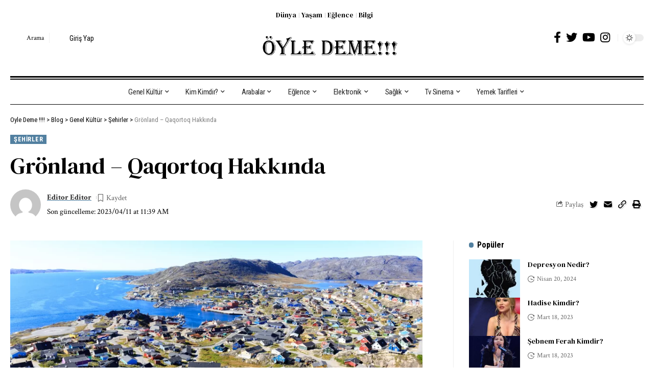

--- FILE ---
content_type: text/html; charset=UTF-8
request_url: https://www.oyledeme.com/gronland-qaqortoq-hakkinda/
body_size: 25638
content:
<!DOCTYPE html>
<html lang="tr">
<head>
    <meta charset="UTF-8">
    <meta http-equiv="X-UA-Compatible" content="IE=edge">
    <meta name="viewport" content="width=device-width, initial-scale=1">
    <link rel="profile" href="https://gmpg.org/xfn/11">
	<meta name='robots' content='index, follow, max-image-preview:large, max-snippet:-1, max-video-preview:-1' />
	<style>img:is([sizes="auto" i], [sizes^="auto," i]) { contain-intrinsic-size: 3000px 1500px }</style>
	
	<!-- This site is optimized with the Yoast SEO plugin v25.8 - https://yoast.com/wordpress/plugins/seo/ -->
	<title>Grönland - Qaqortoq Hakkında - Oyle Deme !!!!</title>
	<link rel="preconnect" href="https://fonts.gstatic.com" crossorigin><link rel="preload" as="style" onload="this.onload=null;this.rel='stylesheet'" id="rb-preload-gfonts" href="https://fonts.googleapis.com/css?family=Crimson+Text%3A400%2C600%2C700%2C400italic%2C600italic%2C700italic%7CDM+Serif+Text%3A400%2C400italic%7CRoboto+Condensed%3A700%2C400%7CRoboto:100,100italic,200,200italic,300,300italic,400,400italic,500,500italic,600,600italic,700,700italic,800,800italic,900,900italic%7CRoboto+Slab:100,100italic,200,200italic,300,300italic,400,400italic,500,500italic,600,600italic,700,700italic,800,800italic,900,900italic%7CRoboto+Condensed:100,100italic,200,200italic,300,300italic,400,400italic,500,500italic,600,600italic,700,700italic,800,800italic,900,900italic&#038;subset=latin-ext%2Clatin-ext%2Clatin-ext&amp;display=swap" crossorigin><noscript><link rel="stylesheet" href="https://fonts.googleapis.com/css?family=Crimson+Text%3A400%2C600%2C700%2C400italic%2C600italic%2C700italic%7CDM+Serif+Text%3A400%2C400italic%7CRoboto+Condensed%3A700%2C400%7CRoboto:100,100italic,200,200italic,300,300italic,400,400italic,500,500italic,600,600italic,700,700italic,800,800italic,900,900italic%7CRoboto+Slab:100,100italic,200,200italic,300,300italic,400,400italic,500,500italic,600,600italic,700,700italic,800,800italic,900,900italic%7CRoboto+Condensed:100,100italic,200,200italic,300,300italic,400,400italic,500,500italic,600,600italic,700,700italic,800,800italic,900,900italic&#038;subset=latin-ext%2Clatin-ext%2Clatin-ext&amp;display=swap"></noscript><link rel="canonical" href="https://www.oyledeme.com/gronland-qaqortoq-hakkinda/" />
	<meta property="og:locale" content="tr_TR" />
	<meta property="og:type" content="article" />
	<meta property="og:title" content="Grönland - Qaqortoq Hakkında - Oyle Deme !!!!" />
	<meta property="og:description" content="Qaqortoq Grönland&#8217;ın güneybatı kıyısında yer alan küçük bir şehirdir ve Grönland&#8217;ın en güneyde yer alan şehridir. Şehir, muhteşem doğal güzellikleri, tarihi mirası ve geleneksel kültürü ile ünlüdür. Qaqortoq, 1774 yılında kurulmuştur ve 3.000&#8217;den fazla nüfusa sahiptir. Şehir, vahşi doğal güzellikleri ile çevrili bir bölgede yer alır ve ziyaretçilerine birçok aktivite imkanı sunar. Özellikle yürüyüş, trekking [&hellip;]" />
	<meta property="og:url" content="https://www.oyledeme.com/gronland-qaqortoq-hakkinda/" />
	<meta property="og:site_name" content="Oyle Deme !!!!" />
	<meta property="article:published_time" content="2023-04-11T11:39:07+00:00" />
	<meta property="article:modified_time" content="2023-04-11T11:39:09+00:00" />
	<meta property="og:image" content="https://www.oyledeme.com/wp-content/uploads/2023/04/Qaqortoq-Greenland-scaled.webp" />
	<meta property="og:image:width" content="2560" />
	<meta property="og:image:height" content="931" />
	<meta property="og:image:type" content="image/webp" />
	<meta name="author" content="Editor Editor" />
	<meta name="twitter:card" content="summary_large_image" />
	<meta name="twitter:label1" content="Yazan:" />
	<meta name="twitter:data1" content="Editor Editor" />
	<meta name="twitter:label2" content="Tahmini okuma süresi" />
	<meta name="twitter:data2" content="2 dakika" />
	<script type="application/ld+json" class="yoast-schema-graph">{"@context":"https://schema.org","@graph":[{"@type":"WebPage","@id":"https://www.oyledeme.com/gronland-qaqortoq-hakkinda/","url":"https://www.oyledeme.com/gronland-qaqortoq-hakkinda/","name":"Grönland - Qaqortoq Hakkında - Oyle Deme !!!!","isPartOf":{"@id":"https://www.oyledeme.com/#website"},"primaryImageOfPage":{"@id":"https://www.oyledeme.com/gronland-qaqortoq-hakkinda/#primaryimage"},"image":{"@id":"https://www.oyledeme.com/gronland-qaqortoq-hakkinda/#primaryimage"},"thumbnailUrl":"https://www.oyledeme.com/wp-content/uploads/2023/04/Qaqortoq-Greenland-scaled.webp","datePublished":"2023-04-11T11:39:07+00:00","dateModified":"2023-04-11T11:39:09+00:00","author":{"@id":"https://www.oyledeme.com/#/schema/person/f046c179686684410cd15adafd59dae7"},"breadcrumb":{"@id":"https://www.oyledeme.com/gronland-qaqortoq-hakkinda/#breadcrumb"},"inLanguage":"tr","potentialAction":[{"@type":"ReadAction","target":["https://www.oyledeme.com/gronland-qaqortoq-hakkinda/"]}]},{"@type":"ImageObject","inLanguage":"tr","@id":"https://www.oyledeme.com/gronland-qaqortoq-hakkinda/#primaryimage","url":"https://www.oyledeme.com/wp-content/uploads/2023/04/Qaqortoq-Greenland-scaled.webp","contentUrl":"https://www.oyledeme.com/wp-content/uploads/2023/04/Qaqortoq-Greenland-scaled.webp","width":2560,"height":931},{"@type":"BreadcrumbList","@id":"https://www.oyledeme.com/gronland-qaqortoq-hakkinda/#breadcrumb","itemListElement":[{"@type":"ListItem","position":1,"name":"Anasayfa","item":"https://www.oyledeme.com/"},{"@type":"ListItem","position":2,"name":"Blog","item":"https://www.oyledeme.com/blog/"},{"@type":"ListItem","position":3,"name":"Grönland &#8211; Qaqortoq Hakkında"}]},{"@type":"WebSite","@id":"https://www.oyledeme.com/#website","url":"https://www.oyledeme.com/","name":"Oyle Deme !!!!","description":"&Ouml;yle Deme Bana","potentialAction":[{"@type":"SearchAction","target":{"@type":"EntryPoint","urlTemplate":"https://www.oyledeme.com/?s={search_term_string}"},"query-input":{"@type":"PropertyValueSpecification","valueRequired":true,"valueName":"search_term_string"}}],"inLanguage":"tr"},{"@type":"Person","@id":"https://www.oyledeme.com/#/schema/person/f046c179686684410cd15adafd59dae7","name":"Editor Editor","image":{"@type":"ImageObject","inLanguage":"tr","@id":"https://www.oyledeme.com/#/schema/person/image/","url":"https://secure.gravatar.com/avatar/a1cee2abad579fd38ca5c4156166b7f575bff70d39acb9c810b82f9d0ca743ae?s=96&d=mm&r=g","contentUrl":"https://secure.gravatar.com/avatar/a1cee2abad579fd38ca5c4156166b7f575bff70d39acb9c810b82f9d0ca743ae?s=96&d=mm&r=g","caption":"Editor Editor"},"url":"https://www.oyledeme.com/author/editor2/"}]}</script>
	<!-- / Yoast SEO plugin. -->


<link rel='dns-prefetch' href='//www.googletagmanager.com' />
<link rel='dns-prefetch' href='//pagead2.googlesyndication.com' />
<link rel="alternate" type="application/rss+xml" title="Oyle Deme !!!! &raquo; akışı" href="https://www.oyledeme.com/feed/" />
<link rel="alternate" type="application/rss+xml" title="Oyle Deme !!!! &raquo; yorum akışı" href="https://www.oyledeme.com/comments/feed/" />
<link rel="alternate" type="application/rss+xml" title="Oyle Deme !!!! &raquo; Grönland &#8211; Qaqortoq Hakkında yorum akışı" href="https://www.oyledeme.com/gronland-qaqortoq-hakkinda/feed/" />
            <link rel="pingback" href="https://www.oyledeme.com/xmlrpc.php"/>
		<script type="application/ld+json">{"@context":"https://schema.org","@type":"Organization","legalName":"Oyle Deme !!!!","url":"https://www.oyledeme.com/","sameAs":["https://www.instagram.com/oyledemesakin/"]}</script>
<script>
window._wpemojiSettings = {"baseUrl":"https:\/\/s.w.org\/images\/core\/emoji\/15.1.0\/72x72\/","ext":".png","svgUrl":"https:\/\/s.w.org\/images\/core\/emoji\/15.1.0\/svg\/","svgExt":".svg","source":{"concatemoji":"https:\/\/www.oyledeme.com\/wp-includes\/js\/wp-emoji-release.min.js?ver=6.8.1"}};
/*! This file is auto-generated */
!function(i,n){var o,s,e;function c(e){try{var t={supportTests:e,timestamp:(new Date).valueOf()};sessionStorage.setItem(o,JSON.stringify(t))}catch(e){}}function p(e,t,n){e.clearRect(0,0,e.canvas.width,e.canvas.height),e.fillText(t,0,0);var t=new Uint32Array(e.getImageData(0,0,e.canvas.width,e.canvas.height).data),r=(e.clearRect(0,0,e.canvas.width,e.canvas.height),e.fillText(n,0,0),new Uint32Array(e.getImageData(0,0,e.canvas.width,e.canvas.height).data));return t.every(function(e,t){return e===r[t]})}function u(e,t,n){switch(t){case"flag":return n(e,"\ud83c\udff3\ufe0f\u200d\u26a7\ufe0f","\ud83c\udff3\ufe0f\u200b\u26a7\ufe0f")?!1:!n(e,"\ud83c\uddfa\ud83c\uddf3","\ud83c\uddfa\u200b\ud83c\uddf3")&&!n(e,"\ud83c\udff4\udb40\udc67\udb40\udc62\udb40\udc65\udb40\udc6e\udb40\udc67\udb40\udc7f","\ud83c\udff4\u200b\udb40\udc67\u200b\udb40\udc62\u200b\udb40\udc65\u200b\udb40\udc6e\u200b\udb40\udc67\u200b\udb40\udc7f");case"emoji":return!n(e,"\ud83d\udc26\u200d\ud83d\udd25","\ud83d\udc26\u200b\ud83d\udd25")}return!1}function f(e,t,n){var r="undefined"!=typeof WorkerGlobalScope&&self instanceof WorkerGlobalScope?new OffscreenCanvas(300,150):i.createElement("canvas"),a=r.getContext("2d",{willReadFrequently:!0}),o=(a.textBaseline="top",a.font="600 32px Arial",{});return e.forEach(function(e){o[e]=t(a,e,n)}),o}function t(e){var t=i.createElement("script");t.src=e,t.defer=!0,i.head.appendChild(t)}"undefined"!=typeof Promise&&(o="wpEmojiSettingsSupports",s=["flag","emoji"],n.supports={everything:!0,everythingExceptFlag:!0},e=new Promise(function(e){i.addEventListener("DOMContentLoaded",e,{once:!0})}),new Promise(function(t){var n=function(){try{var e=JSON.parse(sessionStorage.getItem(o));if("object"==typeof e&&"number"==typeof e.timestamp&&(new Date).valueOf()<e.timestamp+604800&&"object"==typeof e.supportTests)return e.supportTests}catch(e){}return null}();if(!n){if("undefined"!=typeof Worker&&"undefined"!=typeof OffscreenCanvas&&"undefined"!=typeof URL&&URL.createObjectURL&&"undefined"!=typeof Blob)try{var e="postMessage("+f.toString()+"("+[JSON.stringify(s),u.toString(),p.toString()].join(",")+"));",r=new Blob([e],{type:"text/javascript"}),a=new Worker(URL.createObjectURL(r),{name:"wpTestEmojiSupports"});return void(a.onmessage=function(e){c(n=e.data),a.terminate(),t(n)})}catch(e){}c(n=f(s,u,p))}t(n)}).then(function(e){for(var t in e)n.supports[t]=e[t],n.supports.everything=n.supports.everything&&n.supports[t],"flag"!==t&&(n.supports.everythingExceptFlag=n.supports.everythingExceptFlag&&n.supports[t]);n.supports.everythingExceptFlag=n.supports.everythingExceptFlag&&!n.supports.flag,n.DOMReady=!1,n.readyCallback=function(){n.DOMReady=!0}}).then(function(){return e}).then(function(){var e;n.supports.everything||(n.readyCallback(),(e=n.source||{}).concatemoji?t(e.concatemoji):e.wpemoji&&e.twemoji&&(t(e.twemoji),t(e.wpemoji)))}))}((window,document),window._wpemojiSettings);
</script>

<style id='wp-emoji-styles-inline-css'>

	img.wp-smiley, img.emoji {
		display: inline !important;
		border: none !important;
		box-shadow: none !important;
		height: 1em !important;
		width: 1em !important;
		margin: 0 0.07em !important;
		vertical-align: -0.1em !important;
		background: none !important;
		padding: 0 !important;
	}
</style>
<link rel='stylesheet' id='wp-block-library-css' href='https://www.oyledeme.com/wp-includes/css/dist/block-library/style.min.css?ver=6.8.1' media='all' />
<style id='classic-theme-styles-inline-css'>
/*! This file is auto-generated */
.wp-block-button__link{color:#fff;background-color:#32373c;border-radius:9999px;box-shadow:none;text-decoration:none;padding:calc(.667em + 2px) calc(1.333em + 2px);font-size:1.125em}.wp-block-file__button{background:#32373c;color:#fff;text-decoration:none}
</style>
<style id='global-styles-inline-css'>
:root{--wp--preset--aspect-ratio--square: 1;--wp--preset--aspect-ratio--4-3: 4/3;--wp--preset--aspect-ratio--3-4: 3/4;--wp--preset--aspect-ratio--3-2: 3/2;--wp--preset--aspect-ratio--2-3: 2/3;--wp--preset--aspect-ratio--16-9: 16/9;--wp--preset--aspect-ratio--9-16: 9/16;--wp--preset--color--black: #000000;--wp--preset--color--cyan-bluish-gray: #abb8c3;--wp--preset--color--white: #ffffff;--wp--preset--color--pale-pink: #f78da7;--wp--preset--color--vivid-red: #cf2e2e;--wp--preset--color--luminous-vivid-orange: #ff6900;--wp--preset--color--luminous-vivid-amber: #fcb900;--wp--preset--color--light-green-cyan: #7bdcb5;--wp--preset--color--vivid-green-cyan: #00d084;--wp--preset--color--pale-cyan-blue: #8ed1fc;--wp--preset--color--vivid-cyan-blue: #0693e3;--wp--preset--color--vivid-purple: #9b51e0;--wp--preset--gradient--vivid-cyan-blue-to-vivid-purple: linear-gradient(135deg,rgba(6,147,227,1) 0%,rgb(155,81,224) 100%);--wp--preset--gradient--light-green-cyan-to-vivid-green-cyan: linear-gradient(135deg,rgb(122,220,180) 0%,rgb(0,208,130) 100%);--wp--preset--gradient--luminous-vivid-amber-to-luminous-vivid-orange: linear-gradient(135deg,rgba(252,185,0,1) 0%,rgba(255,105,0,1) 100%);--wp--preset--gradient--luminous-vivid-orange-to-vivid-red: linear-gradient(135deg,rgba(255,105,0,1) 0%,rgb(207,46,46) 100%);--wp--preset--gradient--very-light-gray-to-cyan-bluish-gray: linear-gradient(135deg,rgb(238,238,238) 0%,rgb(169,184,195) 100%);--wp--preset--gradient--cool-to-warm-spectrum: linear-gradient(135deg,rgb(74,234,220) 0%,rgb(151,120,209) 20%,rgb(207,42,186) 40%,rgb(238,44,130) 60%,rgb(251,105,98) 80%,rgb(254,248,76) 100%);--wp--preset--gradient--blush-light-purple: linear-gradient(135deg,rgb(255,206,236) 0%,rgb(152,150,240) 100%);--wp--preset--gradient--blush-bordeaux: linear-gradient(135deg,rgb(254,205,165) 0%,rgb(254,45,45) 50%,rgb(107,0,62) 100%);--wp--preset--gradient--luminous-dusk: linear-gradient(135deg,rgb(255,203,112) 0%,rgb(199,81,192) 50%,rgb(65,88,208) 100%);--wp--preset--gradient--pale-ocean: linear-gradient(135deg,rgb(255,245,203) 0%,rgb(182,227,212) 50%,rgb(51,167,181) 100%);--wp--preset--gradient--electric-grass: linear-gradient(135deg,rgb(202,248,128) 0%,rgb(113,206,126) 100%);--wp--preset--gradient--midnight: linear-gradient(135deg,rgb(2,3,129) 0%,rgb(40,116,252) 100%);--wp--preset--font-size--small: 13px;--wp--preset--font-size--medium: 20px;--wp--preset--font-size--large: 36px;--wp--preset--font-size--x-large: 42px;--wp--preset--spacing--20: 0.44rem;--wp--preset--spacing--30: 0.67rem;--wp--preset--spacing--40: 1rem;--wp--preset--spacing--50: 1.5rem;--wp--preset--spacing--60: 2.25rem;--wp--preset--spacing--70: 3.38rem;--wp--preset--spacing--80: 5.06rem;--wp--preset--shadow--natural: 6px 6px 9px rgba(0, 0, 0, 0.2);--wp--preset--shadow--deep: 12px 12px 50px rgba(0, 0, 0, 0.4);--wp--preset--shadow--sharp: 6px 6px 0px rgba(0, 0, 0, 0.2);--wp--preset--shadow--outlined: 6px 6px 0px -3px rgba(255, 255, 255, 1), 6px 6px rgba(0, 0, 0, 1);--wp--preset--shadow--crisp: 6px 6px 0px rgba(0, 0, 0, 1);}:where(.is-layout-flex){gap: 0.5em;}:where(.is-layout-grid){gap: 0.5em;}body .is-layout-flex{display: flex;}.is-layout-flex{flex-wrap: wrap;align-items: center;}.is-layout-flex > :is(*, div){margin: 0;}body .is-layout-grid{display: grid;}.is-layout-grid > :is(*, div){margin: 0;}:where(.wp-block-columns.is-layout-flex){gap: 2em;}:where(.wp-block-columns.is-layout-grid){gap: 2em;}:where(.wp-block-post-template.is-layout-flex){gap: 1.25em;}:where(.wp-block-post-template.is-layout-grid){gap: 1.25em;}.has-black-color{color: var(--wp--preset--color--black) !important;}.has-cyan-bluish-gray-color{color: var(--wp--preset--color--cyan-bluish-gray) !important;}.has-white-color{color: var(--wp--preset--color--white) !important;}.has-pale-pink-color{color: var(--wp--preset--color--pale-pink) !important;}.has-vivid-red-color{color: var(--wp--preset--color--vivid-red) !important;}.has-luminous-vivid-orange-color{color: var(--wp--preset--color--luminous-vivid-orange) !important;}.has-luminous-vivid-amber-color{color: var(--wp--preset--color--luminous-vivid-amber) !important;}.has-light-green-cyan-color{color: var(--wp--preset--color--light-green-cyan) !important;}.has-vivid-green-cyan-color{color: var(--wp--preset--color--vivid-green-cyan) !important;}.has-pale-cyan-blue-color{color: var(--wp--preset--color--pale-cyan-blue) !important;}.has-vivid-cyan-blue-color{color: var(--wp--preset--color--vivid-cyan-blue) !important;}.has-vivid-purple-color{color: var(--wp--preset--color--vivid-purple) !important;}.has-black-background-color{background-color: var(--wp--preset--color--black) !important;}.has-cyan-bluish-gray-background-color{background-color: var(--wp--preset--color--cyan-bluish-gray) !important;}.has-white-background-color{background-color: var(--wp--preset--color--white) !important;}.has-pale-pink-background-color{background-color: var(--wp--preset--color--pale-pink) !important;}.has-vivid-red-background-color{background-color: var(--wp--preset--color--vivid-red) !important;}.has-luminous-vivid-orange-background-color{background-color: var(--wp--preset--color--luminous-vivid-orange) !important;}.has-luminous-vivid-amber-background-color{background-color: var(--wp--preset--color--luminous-vivid-amber) !important;}.has-light-green-cyan-background-color{background-color: var(--wp--preset--color--light-green-cyan) !important;}.has-vivid-green-cyan-background-color{background-color: var(--wp--preset--color--vivid-green-cyan) !important;}.has-pale-cyan-blue-background-color{background-color: var(--wp--preset--color--pale-cyan-blue) !important;}.has-vivid-cyan-blue-background-color{background-color: var(--wp--preset--color--vivid-cyan-blue) !important;}.has-vivid-purple-background-color{background-color: var(--wp--preset--color--vivid-purple) !important;}.has-black-border-color{border-color: var(--wp--preset--color--black) !important;}.has-cyan-bluish-gray-border-color{border-color: var(--wp--preset--color--cyan-bluish-gray) !important;}.has-white-border-color{border-color: var(--wp--preset--color--white) !important;}.has-pale-pink-border-color{border-color: var(--wp--preset--color--pale-pink) !important;}.has-vivid-red-border-color{border-color: var(--wp--preset--color--vivid-red) !important;}.has-luminous-vivid-orange-border-color{border-color: var(--wp--preset--color--luminous-vivid-orange) !important;}.has-luminous-vivid-amber-border-color{border-color: var(--wp--preset--color--luminous-vivid-amber) !important;}.has-light-green-cyan-border-color{border-color: var(--wp--preset--color--light-green-cyan) !important;}.has-vivid-green-cyan-border-color{border-color: var(--wp--preset--color--vivid-green-cyan) !important;}.has-pale-cyan-blue-border-color{border-color: var(--wp--preset--color--pale-cyan-blue) !important;}.has-vivid-cyan-blue-border-color{border-color: var(--wp--preset--color--vivid-cyan-blue) !important;}.has-vivid-purple-border-color{border-color: var(--wp--preset--color--vivid-purple) !important;}.has-vivid-cyan-blue-to-vivid-purple-gradient-background{background: var(--wp--preset--gradient--vivid-cyan-blue-to-vivid-purple) !important;}.has-light-green-cyan-to-vivid-green-cyan-gradient-background{background: var(--wp--preset--gradient--light-green-cyan-to-vivid-green-cyan) !important;}.has-luminous-vivid-amber-to-luminous-vivid-orange-gradient-background{background: var(--wp--preset--gradient--luminous-vivid-amber-to-luminous-vivid-orange) !important;}.has-luminous-vivid-orange-to-vivid-red-gradient-background{background: var(--wp--preset--gradient--luminous-vivid-orange-to-vivid-red) !important;}.has-very-light-gray-to-cyan-bluish-gray-gradient-background{background: var(--wp--preset--gradient--very-light-gray-to-cyan-bluish-gray) !important;}.has-cool-to-warm-spectrum-gradient-background{background: var(--wp--preset--gradient--cool-to-warm-spectrum) !important;}.has-blush-light-purple-gradient-background{background: var(--wp--preset--gradient--blush-light-purple) !important;}.has-blush-bordeaux-gradient-background{background: var(--wp--preset--gradient--blush-bordeaux) !important;}.has-luminous-dusk-gradient-background{background: var(--wp--preset--gradient--luminous-dusk) !important;}.has-pale-ocean-gradient-background{background: var(--wp--preset--gradient--pale-ocean) !important;}.has-electric-grass-gradient-background{background: var(--wp--preset--gradient--electric-grass) !important;}.has-midnight-gradient-background{background: var(--wp--preset--gradient--midnight) !important;}.has-small-font-size{font-size: var(--wp--preset--font-size--small) !important;}.has-medium-font-size{font-size: var(--wp--preset--font-size--medium) !important;}.has-large-font-size{font-size: var(--wp--preset--font-size--large) !important;}.has-x-large-font-size{font-size: var(--wp--preset--font-size--x-large) !important;}
:where(.wp-block-post-template.is-layout-flex){gap: 1.25em;}:where(.wp-block-post-template.is-layout-grid){gap: 1.25em;}
:where(.wp-block-columns.is-layout-flex){gap: 2em;}:where(.wp-block-columns.is-layout-grid){gap: 2em;}
:root :where(.wp-block-pullquote){font-size: 1.5em;line-height: 1.6;}
</style>
<link rel='stylesheet' id='contact-form-7-css' href='https://www.oyledeme.com/wp-content/plugins/contact-form-7/includes/css/styles.css?ver=6.1.1' media='all' />
<link rel='stylesheet' id='elementor-icons-css' href='https://www.oyledeme.com/wp-content/plugins/elementor/assets/lib/eicons/css/elementor-icons.min.css?ver=5.43.0' media='all' />
<link rel='stylesheet' id='elementor-frontend-css' href='https://www.oyledeme.com/wp-content/plugins/elementor/assets/css/frontend.min.css?ver=3.31.3' media='all' />
<link rel='stylesheet' id='elementor-post-775-css' href='https://www.oyledeme.com/wp-content/uploads/elementor/css/post-775.css?ver=1720963734' media='all' />
<link rel='stylesheet' id='elementor-post-1954-css' href='https://www.oyledeme.com/wp-content/uploads/elementor/css/post-1954.css?ver=1720963734' media='all' />
<link rel='stylesheet' id='elementor-post-1987-css' href='https://www.oyledeme.com/wp-content/uploads/elementor/css/post-1987.css?ver=1720963735' media='all' />
<link rel='stylesheet' id='elementor-post-2142-css' href='https://www.oyledeme.com/wp-content/uploads/elementor/css/post-2142.css?ver=1720963735' media='all' />

<link rel='stylesheet' id='foxiz-main-css' href='https://www.oyledeme.com/wp-content/themes/foxiz/assets/css/main.css?ver=1.8.0' media='all' />
<link rel='stylesheet' id='foxiz-print-css' href='https://www.oyledeme.com/wp-content/themes/foxiz/assets/css/print.css?ver=1.8.0' media='all' />
<link rel='stylesheet' id='foxiz-style-css' href='https://www.oyledeme.com/wp-content/themes/foxiz-child/style.css?ver=1.8.0' media='all' />
<style id='foxiz-style-inline-css'>
:root {--body-family:Crimson Text;--body-fweight:400;--body-fcolor:#000000;--body-fsize:17px;--h1-family:DM Serif Text;--h1-fweight:400;--h2-family:DM Serif Text;--h2-fweight:400;--h3-family:DM Serif Text;--h3-fweight:400;--h3-fsize:19px;--h4-family:DM Serif Text;--h4-fweight:400;--h5-family:DM Serif Text;--h5-fweight:400;--h6-family:DM Serif Text;--h6-fweight:400;--cat-family:Roboto Condensed;--cat-fweight:700;--cat-fsize:11px;--cat-fspace:.5px;--meta-family:Crimson Text;--meta-fweight:400;--meta-b-family:Crimson Text;--meta-b-fweight:700;--input-family:Crimson Text;--input-fweight:400;--input-fsize:14px;--btn-family:Roboto Condensed;--btn-fweight:400;--btn-fsize:12px;--menu-family:Roboto Condensed;--menu-fweight:400;--menu-fsize:15px;--submenu-family:Roboto Condensed;--submenu-fweight:400;--submenu-fsize:14px;--dwidgets-family:Roboto Condensed;--dwidgets-fweight:400;--headline-family:DM Serif Text;--headline-fweight:400;--tagline-family:Crimson Text;--tagline-fweight:600;--tagline-fsize:20px;--tagline-fspace:-.5px;--heading-family:Roboto Condensed;--heading-fweight:700;--subheading-family:Crimson Text;--subheading-fweight:600;--subheading-fsize:12px;--quote-family:DM Serif Text;--quote-fweight:400;--quote-fstyle:italic;--readmore-fsize : 12px;--bcrumb-fsize : 13px;--excerpt-fsize : 14px;--tagline-s-fsize : 20px;--bookmark-fsize : 14px;}@media (max-width: 1024px) {body {--body-fsize : 15px;--h3-fsize : 18px;--cat-fsize : 10px;--readmore-fsize : 11px;--btn-fsize : 12px;--bcrumb-fsize : 12px;--excerpt-fsize : 13px;--tagline-fsize : 18px;--tagline-s-fsize : 18px;--bookmark-fsize : 14px;}}@media (max-width: 767px) {body {--body-fsize : 15px;--h3-fsize : 17px;--cat-fsize : 10px;--readmore-fsize : 11px;--btn-fsize : 11px;--bcrumb-fsize : 12px;--excerpt-fsize : 13px;--tagline-fsize : 17px;--tagline-s-fsize : 17px;--bookmark-fsize : 14px;}}:root {--g-color :#5280a0;--g-color-90 :#5280a0e6;--excerpt-color :#000000;}[data-theme="dark"], .light-scheme {--solid-white :#080808;--excerpt-color :#aaaaaa;}[data-theme="dark"].is-hd-4 {--nav-bg: #191c20;--nav-bg-from: #191c20;--nav-bg-to: #191c20;}[data-theme="dark"].is-hd-5, [data-theme="dark"].is-hd-5:not(.sticky-on) {--nav-bg: #191c20;--nav-bg-from: #191c20;--nav-bg-to: #191c20;}:root {--max-width-wo-sb : 860px;--round-3 :0px;--round-5 :0px;--round-7 :0px;--hyperlink-line-color :var(--g-color);}.breadcrumb-inner, .woocommerce-breadcrumb { font-family:Roboto Condensed;font-weight:400;}.p-readmore { font-family:Roboto Condensed;font-weight:700;}.mobile-menu > li > a  { font-family:Roboto Condensed;font-weight:400;font-size:14px;}.mobile-menu .sub-menu a { font-family:Roboto Condensed;font-weight:700;font-size:14px;}.mobile-qview a { font-family:Roboto Condensed;font-weight:400;font-size:16px;}.search-header:before { background-repeat : no-repeat;background-size : cover;background-image : url(https://foxiz.themeruby.com/time/wp-content/uploads/sites/2/2022/08/serach-bg.png);background-attachment : scroll;background-position : center center;}[data-theme="dark"] .search-header:before { background-repeat : no-repeat;background-size : cover;background-attachment : scroll;background-position : center center;}.footer-has-bg { background-color : #0000000a;}[data-theme="dark"] .footer-has-bg { background-color : #16181c;}#amp-mobile-version-switcher { display: none; }.search-icon-svg { -webkit-mask-image: url(https://foxiz.themeruby.com/time/wp-content/uploads/sites/2/2022/07/header-search.svg);mask-image: url(https://foxiz.themeruby.com/time/wp-content/uploads/sites/2/2022/07/header-search.svg); }.login-icon-svg { -webkit-mask-image: url(https://foxiz.themeruby.com/time/wp-content/uploads/sites/2/2022/08/sign-in.svg);mask-image: url(https://foxiz.themeruby.com/time/wp-content/uploads/sites/2/2022/08/sign-in.svg); }
</style>



<link rel='stylesheet' id='elementor-icons-shared-0-css' href='https://www.oyledeme.com/wp-content/plugins/elementor/assets/lib/font-awesome/css/fontawesome.min.css?ver=5.15.3' media='all' />
<link rel='stylesheet' id='elementor-icons-fa-solid-css' href='https://www.oyledeme.com/wp-content/plugins/elementor/assets/lib/font-awesome/css/solid.min.css?ver=5.15.3' media='all' />
<script src="https://www.oyledeme.com/wp-includes/js/jquery/jquery.min.js?ver=3.7.1" id="jquery-core-js"></script>
<script src="https://www.oyledeme.com/wp-includes/js/jquery/jquery-migrate.min.js?ver=3.4.1" id="jquery-migrate-js"></script>

<!-- Site Kit tarafından eklenen Google etiketi (gtag.js) snippet&#039;i -->
<!-- Google Analytics snippet added by Site Kit -->
<script src="https://www.googletagmanager.com/gtag/js?id=GT-NSLWQ7N" id="google_gtagjs-js" async></script>
<script id="google_gtagjs-js-after">
window.dataLayer = window.dataLayer || [];function gtag(){dataLayer.push(arguments);}
gtag("set","linker",{"domains":["www.oyledeme.com"]});
gtag("js", new Date());
gtag("set", "developer_id.dZTNiMT", true);
gtag("config", "GT-NSLWQ7N");
</script>
<script src="https://www.oyledeme.com/wp-content/themes/foxiz/assets/js/highlight-share.js?ver=1" id="highlight-share-js"></script>
<link rel="https://api.w.org/" href="https://www.oyledeme.com/wp-json/" /><link rel="alternate" title="JSON" type="application/json" href="https://www.oyledeme.com/wp-json/wp/v2/posts/3729" /><link rel="EditURI" type="application/rsd+xml" title="RSD" href="https://www.oyledeme.com/xmlrpc.php?rsd" />
<meta name="generator" content="WordPress 6.8.1" />
<link rel='shortlink' href='https://www.oyledeme.com/?p=3729' />
<link rel="alternate" title="oEmbed (JSON)" type="application/json+oembed" href="https://www.oyledeme.com/wp-json/oembed/1.0/embed?url=https%3A%2F%2Fwww.oyledeme.com%2Fgronland-qaqortoq-hakkinda%2F" />
<link rel="alternate" title="oEmbed (XML)" type="text/xml+oembed" href="https://www.oyledeme.com/wp-json/oembed/1.0/embed?url=https%3A%2F%2Fwww.oyledeme.com%2Fgronland-qaqortoq-hakkinda%2F&#038;format=xml" />
<meta name="generator" content="Site Kit by Google 1.160.1" /><script async src="https://pagead2.googlesyndication.com/pagead/js/adsbygoogle.js?client=ca-pub-1635314051873533"
     crossorigin="anonymous"></script><!-- HubSpot WordPress Plugin v11.3.16: embed JS disabled as a portalId has not yet been configured -->
<!-- Site Kit tarafından eklenen Google AdSense meta etiketleri -->
<meta name="google-adsense-platform-account" content="ca-host-pub-2644536267352236">
<meta name="google-adsense-platform-domain" content="sitekit.withgoogle.com">
<!-- Site Kit tarafından eklenen Google AdSense meta etiketlerine son verin -->
<meta name="generator" content="Elementor 3.31.3; features: additional_custom_breakpoints, e_element_cache; settings: css_print_method-external, google_font-enabled, font_display-swap">
<script type="application/ld+json">{"@context":"https://schema.org","@type":"WebSite","@id":"https://www.oyledeme.com/#website","url":"https://www.oyledeme.com/","name":"Oyle Deme !!!!","potentialAction":{"@type":"SearchAction","target":"https://www.oyledeme.com/?s={search_term_string}","query-input":"required name=search_term_string"}}</script>
			<style>
				.e-con.e-parent:nth-of-type(n+4):not(.e-lazyloaded):not(.e-no-lazyload),
				.e-con.e-parent:nth-of-type(n+4):not(.e-lazyloaded):not(.e-no-lazyload) * {
					background-image: none !important;
				}
				@media screen and (max-height: 1024px) {
					.e-con.e-parent:nth-of-type(n+3):not(.e-lazyloaded):not(.e-no-lazyload),
					.e-con.e-parent:nth-of-type(n+3):not(.e-lazyloaded):not(.e-no-lazyload) * {
						background-image: none !important;
					}
				}
				@media screen and (max-height: 640px) {
					.e-con.e-parent:nth-of-type(n+2):not(.e-lazyloaded):not(.e-no-lazyload),
					.e-con.e-parent:nth-of-type(n+2):not(.e-lazyloaded):not(.e-no-lazyload) * {
						background-image: none !important;
					}
				}
			</style>
			
<!-- Google AdSense snippet added by Site Kit -->
<script async src="https://pagead2.googlesyndication.com/pagead/js/adsbygoogle.js?client=ca-pub-5926999471450588&amp;host=ca-host-pub-2644536267352236" crossorigin="anonymous"></script>

<!-- End Google AdSense snippet added by Site Kit -->
            <meta property="og:title" content="Grönland &#8211; Qaqortoq Hakkında"/>
            <meta property="og:url" content="https://www.oyledeme.com/gronland-qaqortoq-hakkinda/"/>
            <meta property="og:site_name" content="Oyle Deme !!!!"/>
			                <meta property="og:image" content="https://www.oyledeme.com/wp-content/uploads/2023/04/Qaqortoq-Greenland-scaled.webp"/>
			                <meta property="og:type" content="article"/>
                <meta property="article:published_time" content="2023-04-11T11:39:07+00:00"/>
                <meta property="article:modified_time" content="2023-04-11T11:39:09+00:00"/>
                <meta name="author" content="Editor Editor"/>
                <meta name="twitter:card" content="summary_large_image"/>
                <meta name="twitter:creator" content="@Oyle Deme !!!!"/>
                <meta name="twitter:label1" content="Written by"/>
                <meta name="twitter:data1" content="Editor Editor"/>
				                <meta name="twitter:label2" content="Est. reading time"/>
                <meta name="twitter:data2" content="3 minutes"/>
			<script type="application/ld+json">{"@context":"http://schema.org","@type":"BreadcrumbList","itemListElement":[{"@type":"ListItem","position":5,"item":{"@id":"https://www.oyledeme.com/gronland-qaqortoq-hakkinda/","name":"Grönland &#8211; Qaqortoq Hakkında"}},{"@type":"ListItem","position":4,"item":{"@id":"https://www.oyledeme.com/kategori/genel-kultur/sehirler/","name":"Şehirler"}},{"@type":"ListItem","position":3,"item":{"@id":"https://www.oyledeme.com/kategori/genel-kultur/","name":"Genel Kültür"}},{"@type":"ListItem","position":2,"item":{"@id":"https://www.oyledeme.com/blog/","name":"Blog"}},{"@type":"ListItem","position":1,"item":{"@id":"https://www.oyledeme.com","name":"Oyle Deme !!!!"}}]}</script>
</head>
<body class="wp-singular post-template-default single single-post postid-3729 single-format-standard wp-embed-responsive wp-theme-foxiz wp-child-theme-foxiz-child elementor-default elementor-kit-775 menu-ani-2 hover-ani-1 is-rm-1 is-hd-rb_template is-standard-1 is-mstick yes-tstick is-backtop none-m-backtop sync-bookmarks" data-theme="default">
<div class="site-outer">
	<header id="site-header" class="header-wrap rb-section header-template">
			        <div class="reading-indicator"><span id="reading-progress"></span></div>
		            <div class="navbar-outer navbar-template-outer">
                <div id="header-template-holder"><div class="header-template-inner">		<div data-elementor-type="wp-post" data-elementor-id="1954" class="elementor elementor-1954">
						<section class="elementor-section elementor-top-section elementor-element elementor-element-c4ad8c6 elementor-section-content-middle elementor-section-boxed elementor-section-height-default elementor-section-height-default" data-id="c4ad8c6" data-element_type="section">
						<div class="elementor-container elementor-column-gap-custom">
					<div class="elementor-column elementor-col-33 elementor-top-column elementor-element elementor-element-84485b0" data-id="84485b0" data-element_type="column">
			<div class="elementor-widget-wrap elementor-element-populated">
						<div class="elementor-element elementor-element-f70b0cf elementor-widget__width-auto elementor-widget elementor-widget-foxiz-search-icon" data-id="f70b0cf" data-element_type="widget" data-widget_type="foxiz-search-icon.default">
				<div class="elementor-widget-container">
					        <div class="wnav-holder w-header-search header-dropdown-outer">
            <a href="#" data-title="Arama" class="icon-holder header-element search-btn search-trigger has-label">
				<span class="search-icon-svg"></span>				                    <span class="header-search-label meta-text">Arama</span>
				            </a>
			                <div class="header-dropdown">
                    <div class="header-search-form live-search-form">
						        <form method="get" action="https://www.oyledeme.com/" class="rb-search-form">
            <div class="search-form-inner">
				                    <span class="search-icon"><span class="search-icon-svg"></span></span>
				                <span class="search-text"><input type="text" class="field" placeholder="Search Headlines, News..." value="" name="s"/></span>
                <span class="rb-search-submit"><input type="submit" value="Arama"/>                        <i class="rbi rbi-cright"></i></span>
            </div>
        </form>
							                            <span class="live-search-animation rb-loader"></span>
                            <div class="live-search-response"></div>
						                    </div>
                </div>
			        </div>
						</div>
				</div>
				<div class="elementor-element elementor-element-d33313c elementor-widget__width-auto elementor-widget elementor-widget-foxiz-login-icon" data-id="d33313c" data-element_type="widget" data-widget_type="foxiz-login-icon.default">
				<div class="elementor-widget-container">
					        <div class="wnav-holder widget-h-login header-dropdown-outer">
			                <a href="https://www.oyledeme.com/wp-login.php?redirect_to=https%3A%2F%2Fwww.oyledeme.com%2Fgronland-qaqortoq-hakkinda" class="login-toggle is-login is-btn is-btn-icon header-element"><span class="login-icon-svg"></span><span>Giriş Yap</span></a>
			        </div>
					</div>
				</div>
					</div>
		</div>
				<div class="elementor-column elementor-col-33 elementor-top-column elementor-element elementor-element-25035ec" data-id="25035ec" data-element_type="column">
			<div class="elementor-widget-wrap elementor-element-populated">
						<div class="elementor-element elementor-element-4a4f2d6 elementor-widget__width-auto elementor-widget elementor-widget-foxiz-quick-links" data-id="4a4f2d6" data-element_type="widget" data-widget_type="foxiz-quick-links.default">
				<div class="elementor-widget-container">
					<div id="uid_4a4f2d6" class="block-wrap block-qlinks qlinks-layout-1 qlinks-color no-wrap">        <div class="block-qlinks-inner">
						                <div class="qlinks-content">
                    <ul>
						                            <li class="qlink h5"><a href="#">Dünya</a></li>
						                            <li class="qlink h5"><a href="#">Yaşam</a></li>
						                            <li class="qlink h5"><a href="#">Eğlence</a></li>
						                            <li class="qlink h5"><a href="#">Bilgi</a></li>
						                    </ul>
                </div>
			        </div>
		</div>				</div>
				</div>
				<div class="elementor-element elementor-element-0491451 elementor-widget elementor-widget-foxiz-logo" data-id="0491451" data-element_type="widget" data-widget_type="foxiz-logo.default">
				<div class="elementor-widget-container">
					        <div class="the-logo">
            <a href="https://www.oyledeme.com/">
		                            <img loading="eager" decoding="async" data-mode="default" src="https://www.oyledeme.com/wp-content/uploads/2023/04/logoOyleDeme.png" alt="Oyle Deme !!!!">
                    <img loading="eager" decoding="async" data-mode="dark" src="https://foxiz.themeruby.com/time/wp-content/uploads/sites/2/2022/07/logo-light.png" alt="">
		                    </a>
			        </div>
						</div>
				</div>
					</div>
		</div>
				<div class="elementor-column elementor-col-33 elementor-top-column elementor-element elementor-element-9131426" data-id="9131426" data-element_type="column">
			<div class="elementor-widget-wrap elementor-element-populated">
						<div class="elementor-element elementor-element-577743c elementor-widget__width-auto elementor-widget elementor-widget-foxiz-social-list" data-id="577743c" data-element_type="widget" data-widget_type="foxiz-social-list.default">
				<div class="elementor-widget-container">
					        <div class="header-social-list wnav-holder"><a class="social-link-facebook" data-title="Facebook" href="#" target="_blank" rel="noopener nofollow"><i class="rbi rbi-facebook"></i></a><a class="social-link-twitter" data-title="Twitter" href="#" target="_blank" rel="noopener nofollow"><i class="rbi rbi-twitter"></i></a><a class="social-link-youtube" data-title="YouTube" href="#" target="_blank" rel="noopener nofollow"><i class="rbi rbi-youtube"></i></a><a class="social-link-instagram" data-title="Instagram" href="https://www.instagram.com/oyledemesakin/" target="_blank" rel="noopener nofollow"><i class="rbi rbi-instagram"></i></a></div>
					</div>
				</div>
				<div class="elementor-element elementor-element-156a520 elementor-widget__width-auto elementor-widget elementor-widget-foxiz-dark-mode-toggle" data-id="156a520" data-element_type="widget" data-widget_type="foxiz-dark-mode-toggle.default">
				<div class="elementor-widget-container">
					        <div class="dark-mode-toggle-wrap">
            <div class="dark-mode-toggle">
                <span class="dark-mode-slide">
                    <i class="dark-mode-slide-btn mode-icon-dark" data-title="Switch to Light"><svg class="svg-icon svg-mode-dark" aria-hidden="true" role="img" focusable="false" xmlns="http://www.w3.org/2000/svg" viewBox="0 0 512 512"><path fill="currentColor" d="M507.681,209.011c-1.297-6.991-7.324-12.111-14.433-12.262c-7.104-0.122-13.347,4.711-14.936,11.643 c-15.26,66.497-73.643,112.94-141.978,112.94c-80.321,0-145.667-65.346-145.667-145.666c0-68.335,46.443-126.718,112.942-141.976 c6.93-1.59,11.791-7.826,11.643-14.934c-0.149-7.108-5.269-13.136-12.259-14.434C287.546,1.454,271.735,0,256,0 C187.62,0,123.333,26.629,74.98,74.981C26.628,123.333,0,187.62,0,256s26.628,132.667,74.98,181.019 C123.333,485.371,187.62,512,256,512s132.667-26.629,181.02-74.981C485.372,388.667,512,324.38,512,256 C512,240.278,510.546,224.469,507.681,209.011z" /></svg></i>
                    <i class="dark-mode-slide-btn mode-icon-default" data-title="Switch to Dark"><svg class="svg-icon svg-mode-light" aria-hidden="true" role="img" focusable="false" xmlns="http://www.w3.org/2000/svg" viewBox="0 0 232.447 232.447"><path fill="currentColor" d="M116.211,194.8c-4.143,0-7.5,3.357-7.5,7.5v22.643c0,4.143,3.357,7.5,7.5,7.5s7.5-3.357,7.5-7.5V202.3 C123.711,198.157,120.354,194.8,116.211,194.8z" /><path fill="currentColor" d="M116.211,37.645c4.143,0,7.5-3.357,7.5-7.5V7.505c0-4.143-3.357-7.5-7.5-7.5s-7.5,3.357-7.5,7.5v22.641 C108.711,34.288,112.068,37.645,116.211,37.645z" /><path fill="currentColor" d="M50.054,171.78l-16.016,16.008c-2.93,2.929-2.931,7.677-0.003,10.606c1.465,1.466,3.385,2.198,5.305,2.198 c1.919,0,3.838-0.731,5.302-2.195l16.016-16.008c2.93-2.929,2.931-7.677,0.003-10.606C57.731,168.852,52.982,168.851,50.054,171.78 z" /><path fill="currentColor" d="M177.083,62.852c1.919,0,3.838-0.731,5.302-2.195L198.4,44.649c2.93-2.929,2.931-7.677,0.003-10.606 c-2.93-2.932-7.679-2.931-10.607-0.003l-16.016,16.008c-2.93,2.929-2.931,7.677-0.003,10.607 C173.243,62.12,175.163,62.852,177.083,62.852z" /><path fill="currentColor" d="M37.645,116.224c0-4.143-3.357-7.5-7.5-7.5H7.5c-4.143,0-7.5,3.357-7.5,7.5s3.357,7.5,7.5,7.5h22.645 C34.287,123.724,37.645,120.366,37.645,116.224z" /><path fill="currentColor" d="M224.947,108.724h-22.652c-4.143,0-7.5,3.357-7.5,7.5s3.357,7.5,7.5,7.5h22.652c4.143,0,7.5-3.357,7.5-7.5 S229.09,108.724,224.947,108.724z" /><path fill="currentColor" d="M50.052,60.655c1.465,1.465,3.384,2.197,5.304,2.197c1.919,0,3.839-0.732,5.303-2.196c2.93-2.929,2.93-7.678,0.001-10.606 L44.652,34.042c-2.93-2.93-7.679-2.929-10.606-0.001c-2.93,2.929-2.93,7.678-0.001,10.606L50.052,60.655z" /><path fill="currentColor" d="M182.395,171.782c-2.93-2.929-7.679-2.93-10.606-0.001c-2.93,2.929-2.93,7.678-0.001,10.607l16.007,16.008 c1.465,1.465,3.384,2.197,5.304,2.197c1.919,0,3.839-0.732,5.303-2.196c2.93-2.929,2.93-7.678,0.001-10.607L182.395,171.782z" /><path fill="currentColor" d="M116.22,48.7c-37.232,0-67.523,30.291-67.523,67.523s30.291,67.523,67.523,67.523s67.522-30.291,67.522-67.523 S153.452,48.7,116.22,48.7z M116.22,168.747c-28.962,0-52.523-23.561-52.523-52.523S87.258,63.7,116.22,63.7 c28.961,0,52.522,23.562,52.522,52.523S145.181,168.747,116.22,168.747z" /></svg></i>
                </span>
            </div>
        </div>
						</div>
				</div>
					</div>
		</div>
					</div>
		</section>
				<section class="elementor-section elementor-top-section elementor-element elementor-element-5d9fcc2 elementor-section-boxed elementor-section-height-default elementor-section-height-default" data-id="5d9fcc2" data-element_type="section">
						<div class="elementor-container elementor-column-gap-custom">
					<div class="elementor-column elementor-col-100 elementor-top-column elementor-element elementor-element-e496e81" data-id="e496e81" data-element_type="column">
			<div class="elementor-widget-wrap elementor-element-populated">
						<div class="elementor-element elementor-element-d775631 elementor-widget-divider--view-line elementor-widget elementor-widget-divider" data-id="d775631" data-element_type="widget" data-widget_type="divider.default">
				<div class="elementor-widget-container">
							<div class="elementor-divider">
			<span class="elementor-divider-separator">
						</span>
		</div>
						</div>
				</div>
				<div class="elementor-element elementor-element-0557791 elementor-widget elementor-widget-foxiz-navigation" data-id="0557791" data-element_type="widget" data-widget_type="foxiz-navigation.default">
				<div class="elementor-widget-container">
					        <nav id="site-navigation" class="main-menu-wrap template-menu" aria-label="main menu">
			<ul id="menu-ana-menu" class="main-menu rb-menu large-menu" itemscope itemtype="https://www.schema.org/SiteNavigationElement"><li id="menu-item-737" class="menu-item menu-item-type-taxonomy menu-item-object-category current-post-ancestor menu-item-has-children menu-item-737"><a href="https://www.oyledeme.com/kategori/genel-kultur/"><span>Genel Kültür</span></a>
<ul class="sub-menu">
	<li id="menu-item-740" class="menu-item menu-item-type-taxonomy menu-item-object-category menu-item-740"><a href="https://www.oyledeme.com/kategori/genel-kultur/ulkeler/"><span>Ülkeler</span></a></li>
	<li id="menu-item-739" class="menu-item menu-item-type-taxonomy menu-item-object-category current-post-ancestor current-menu-parent current-post-parent menu-item-739"><a href="https://www.oyledeme.com/kategori/genel-kultur/sehirler/"><span>Şehirler</span></a></li>
	<li id="menu-item-741" class="menu-item menu-item-type-taxonomy menu-item-object-category menu-item-741"><a href="https://www.oyledeme.com/kategori/genel-kultur/gezilecek-yerler/"><span>Gezilecek Yerler</span></a></li>
</ul>
</li>
<li id="menu-item-738" class="menu-item menu-item-type-taxonomy menu-item-object-category menu-item-has-children menu-item-738"><a href="https://www.oyledeme.com/kategori/kim-kimdir/"><span>Kim Kimdir?</span></a>
<ul class="sub-menu">
	<li id="menu-item-743" class="menu-item menu-item-type-taxonomy menu-item-object-category menu-item-743"><a href="https://www.oyledeme.com/kategori/kim-kimdir/bilim-insani/"><span>Bilim İnsanı</span></a></li>
	<li id="menu-item-744" class="menu-item menu-item-type-taxonomy menu-item-object-category menu-item-744"><a href="https://www.oyledeme.com/kategori/kim-kimdir/futbolcular/"><span>Futbolcular</span></a></li>
	<li id="menu-item-745" class="menu-item menu-item-type-taxonomy menu-item-object-category menu-item-745"><a href="https://www.oyledeme.com/kategori/kim-kimdir/oyuncular/"><span>Oyuncular</span></a></li>
	<li id="menu-item-746" class="menu-item menu-item-type-taxonomy menu-item-object-category menu-item-746"><a href="https://www.oyledeme.com/kategori/kim-kimdir/sanatcilar/"><span>Sanatçılar</span></a></li>
	<li id="menu-item-747" class="menu-item menu-item-type-taxonomy menu-item-object-category menu-item-747"><a href="https://www.oyledeme.com/kategori/kim-kimdir/siyasetci/"><span>Siyasetçi</span></a></li>
</ul>
</li>
<li id="menu-item-748" class="menu-item menu-item-type-taxonomy menu-item-object-category menu-item-has-children menu-item-748"><a href="https://www.oyledeme.com/kategori/arabalar/"><span>Arabalar</span></a>
<ul class="sub-menu">
	<li id="menu-item-749" class="menu-item menu-item-type-taxonomy menu-item-object-category menu-item-749"><a href="https://www.oyledeme.com/kategori/arabalar/markalar/"><span>Markalar</span></a></li>
	<li id="menu-item-750" class="menu-item menu-item-type-taxonomy menu-item-object-category menu-item-750"><a href="https://www.oyledeme.com/kategori/arabalar/modeller/"><span>Modeller</span></a></li>
</ul>
</li>
<li id="menu-item-751" class="menu-item menu-item-type-taxonomy menu-item-object-category menu-item-has-children menu-item-751"><a href="https://www.oyledeme.com/kategori/eglence/"><span>Eğlence</span></a>
<ul class="sub-menu">
	<li id="menu-item-752" class="menu-item menu-item-type-taxonomy menu-item-object-category menu-item-752"><a href="https://www.oyledeme.com/kategori/eglence/oyun-konsollari/"><span>Oyun Konsolları</span></a></li>
	<li id="menu-item-753" class="menu-item menu-item-type-taxonomy menu-item-object-category menu-item-753"><a href="https://www.oyledeme.com/kategori/eglence/oyunlar/"><span>Oyunlar</span></a></li>
</ul>
</li>
<li id="menu-item-754" class="menu-item menu-item-type-taxonomy menu-item-object-category menu-item-has-children menu-item-754"><a href="https://www.oyledeme.com/kategori/elektronik/"><span>Elektronik</span></a>
<ul class="sub-menu">
	<li id="menu-item-755" class="menu-item menu-item-type-taxonomy menu-item-object-category menu-item-755"><a href="https://www.oyledeme.com/kategori/elektronik/bilgisayarlar/"><span>Bilgisayarlar</span></a></li>
	<li id="menu-item-756" class="menu-item menu-item-type-taxonomy menu-item-object-category menu-item-756"><a href="https://www.oyledeme.com/kategori/elektronik/komponent/"><span>Komponent</span></a></li>
	<li id="menu-item-757" class="menu-item menu-item-type-taxonomy menu-item-object-category menu-item-757"><a href="https://www.oyledeme.com/kategori/elektronik/saatler/"><span>Saatler</span></a></li>
	<li id="menu-item-758" class="menu-item menu-item-type-taxonomy menu-item-object-category menu-item-758"><a href="https://www.oyledeme.com/kategori/elektronik/telefonlar/"><span>Telefonlar</span></a></li>
	<li id="menu-item-759" class="menu-item menu-item-type-taxonomy menu-item-object-category menu-item-759"><a href="https://www.oyledeme.com/kategori/elektronik/urunler/"><span>Ürünler</span></a></li>
</ul>
</li>
<li id="menu-item-760" class="menu-item menu-item-type-taxonomy menu-item-object-category menu-item-has-children menu-item-760"><a href="https://www.oyledeme.com/kategori/saglik/"><span>Sağlık</span></a>
<ul class="sub-menu">
	<li id="menu-item-761" class="menu-item menu-item-type-taxonomy menu-item-object-category menu-item-761"><a href="https://www.oyledeme.com/kategori/saglik/cinsel-saglik-ve-yasam/"><span>Cinsel Sağlık ve Yaşam</span></a></li>
	<li id="menu-item-762" class="menu-item menu-item-type-taxonomy menu-item-object-category menu-item-762"><a href="https://www.oyledeme.com/kategori/saglik/hastaliklar/"><span>Hastalıklar</span></a></li>
	<li id="menu-item-763" class="menu-item menu-item-type-taxonomy menu-item-object-category menu-item-763"><a href="https://www.oyledeme.com/kategori/saglik/psikoloji/"><span>Psikoloji</span></a></li>
</ul>
</li>
<li id="menu-item-764" class="menu-item menu-item-type-taxonomy menu-item-object-category menu-item-has-children menu-item-764"><a href="https://www.oyledeme.com/kategori/tv-sinema/"><span>Tv Sinema</span></a>
<ul class="sub-menu">
	<li id="menu-item-765" class="menu-item menu-item-type-taxonomy menu-item-object-category menu-item-765"><a href="https://www.oyledeme.com/kategori/tv-sinema/diziler/"><span>Diziler</span></a></li>
	<li id="menu-item-766" class="menu-item menu-item-type-taxonomy menu-item-object-category menu-item-766"><a href="https://www.oyledeme.com/kategori/tv-sinema/filmler/"><span>Filmler</span></a></li>
</ul>
</li>
<li id="menu-item-767" class="menu-item menu-item-type-taxonomy menu-item-object-category menu-item-has-children menu-item-767"><a href="https://www.oyledeme.com/kategori/yemek-tarifleri/"><span>Yemek Tarifleri</span></a>
<ul class="sub-menu">
	<li id="menu-item-768" class="menu-item menu-item-type-taxonomy menu-item-object-category menu-item-768"><a href="https://www.oyledeme.com/kategori/yemek-tarifleri/corbalar/"><span>Çorbalar</span></a></li>
	<li id="menu-item-769" class="menu-item menu-item-type-taxonomy menu-item-object-category menu-item-769"><a href="https://www.oyledeme.com/kategori/yemek-tarifleri/diyet/"><span>Diyet</span></a></li>
	<li id="menu-item-770" class="menu-item menu-item-type-taxonomy menu-item-object-category menu-item-770"><a href="https://www.oyledeme.com/kategori/yemek-tarifleri/et-tavuk-deniz-urunleri/"><span>Et / Tavuk / Deniz Ürünleri</span></a></li>
	<li id="menu-item-771" class="menu-item menu-item-type-taxonomy menu-item-object-category menu-item-771"><a href="https://www.oyledeme.com/kategori/yemek-tarifleri/kahvaltililar/"><span>Kahvaltılılar</span></a></li>
	<li id="menu-item-772" class="menu-item menu-item-type-taxonomy menu-item-object-category menu-item-772"><a href="https://www.oyledeme.com/kategori/yemek-tarifleri/makarnalar/"><span>Makarnalar</span></a></li>
	<li id="menu-item-773" class="menu-item menu-item-type-taxonomy menu-item-object-category menu-item-773"><a href="https://www.oyledeme.com/kategori/yemek-tarifleri/salatalar/"><span>Salatalar</span></a></li>
	<li id="menu-item-774" class="menu-item menu-item-type-taxonomy menu-item-object-category menu-item-774"><a href="https://www.oyledeme.com/kategori/yemek-tarifleri/tatlilar/"><span>Tatlılar</span></a></li>
</ul>
</li>
</ul>        </nav>
		        <div id="s-title-sticky" class="s-title-sticky">
            <div class="s-title-sticky-left">
                <span class="sticky-title-label">Reading:</span>
                <span class="h4 sticky-title">Grönland &#8211; Qaqortoq Hakkında</span>
            </div>
			        <div class="sticky-share-list">
            <div class="t-shared-header meta-text">
                <i class="rbi rbi-share"></i>                    <span class="share-label">Paylaş</span>            </div>
            <div class="sticky-share-list-items effect-fadeout is-color">            <a class="share-action share-trigger icon-facebook" href="https://www.facebook.com/sharer.php?u=https%3A%2F%2Fwww.oyledeme.com%2Fgronland-qaqortoq-hakkinda%2F" data-title="Facebook" data-gravity=n rel="nofollow"><i class="rbi rbi-facebook"></i></a>
		        <a class="share-action share-trigger icon-twitter" href="https://twitter.com/intent/tweet?text=Gr%C3%B6nland%C2%A0%E2%80%93+Qaqortoq+Hakk%C4%B1nda&amp;url=https%3A%2F%2Fwww.oyledeme.com%2Fgronland-qaqortoq-hakkinda%2F&amp;via=Oyle+Deme+%21%21%21%21" data-title="Twitter" data-gravity=n rel="nofollow">
            <i class="rbi rbi-twitter"></i></a>            <a class="share-action icon-email" href="mailto:?subject=Grönland &#8211;%20Qaqortoq%20Hakkında%20BODY=I%20found%20this%20article%20interesting%20and%20thought%20of%20sharing%20it%20with%20you.%20Check%20it%20out:%20https://www.oyledeme.com/gronland-qaqortoq-hakkinda/" data-title="Email" data-gravity=n rel="nofollow">
                <i class="rbi rbi-email"></i></a>
		            <a class="share-action live-tooltip icon-copy copy-trigger" href="#" data-copied="Kopyalandı!" data-link="https://www.oyledeme.com/gronland-qaqortoq-hakkinda/" rel="nofollow" data-copy="Link Kopyala" data-gravity=n><i class="rbi rbi-link-o"></i></a>
		            <a class="share-action icon-print" rel="nofollow" href="javascript:if(window.print)window.print()" data-title="Yazdır" data-gravity=n><i class="rbi rbi-print"></i></a>
		</div>
        </div>
		        </div>
					</div>
				</div>
					</div>
		</div>
					</div>
		</section>
				</div>
		</div>        <div id="header-mobile" class="header-mobile">
            <div class="header-mobile-wrap">
				        <div class="mbnav mbnav-center edge-padding">
            <div class="navbar-left">
                <div class="mobile-toggle-wrap">
					                        <a href="#" class="mobile-menu-trigger">        <span class="burger-icon"><span></span><span></span><span></span></span>
	</a>
					                </div>
				        <div class="wnav-holder font-resizer">
            <a href="#" class="font-resizer-trigger" data-title="Resizer"><strong>Aa</strong></a>
        </div>
		            </div>
            <div class="navbar-center">
				        <div class="mobile-logo-wrap is-image-logo site-branding">
            <a href="https://www.oyledeme.com/" title="Oyle Deme !!!!">
				<img fetchpriority="high" class="logo-default" data-mode="default" height="103" width="580" src="https://www.oyledeme.com/wp-content/uploads/2023/04/logoOyleDeme.png" alt="Oyle Deme !!!!"><img class="logo-dark" data-mode="dark" height="103" width="580" src="https://www.oyledeme.com/wp-content/uploads/2023/04/logoOyleDeme.png" alt="Oyle Deme !!!!">            </a>
        </div>
		            </div>
            <div class="navbar-right">
				        <a href="#" class="mobile-menu-trigger mobile-search-icon"><span class="search-icon-svg"></span></a>
	        <div class="dark-mode-toggle-wrap">
            <div class="dark-mode-toggle">
                <span class="dark-mode-slide">
                    <i class="dark-mode-slide-btn mode-icon-dark" data-title="Switch to Light"><svg class="svg-icon svg-mode-dark" aria-hidden="true" role="img" focusable="false" xmlns="http://www.w3.org/2000/svg" viewBox="0 0 512 512"><path fill="currentColor" d="M507.681,209.011c-1.297-6.991-7.324-12.111-14.433-12.262c-7.104-0.122-13.347,4.711-14.936,11.643 c-15.26,66.497-73.643,112.94-141.978,112.94c-80.321,0-145.667-65.346-145.667-145.666c0-68.335,46.443-126.718,112.942-141.976 c6.93-1.59,11.791-7.826,11.643-14.934c-0.149-7.108-5.269-13.136-12.259-14.434C287.546,1.454,271.735,0,256,0 C187.62,0,123.333,26.629,74.98,74.981C26.628,123.333,0,187.62,0,256s26.628,132.667,74.98,181.019 C123.333,485.371,187.62,512,256,512s132.667-26.629,181.02-74.981C485.372,388.667,512,324.38,512,256 C512,240.278,510.546,224.469,507.681,209.011z" /></svg></i>
                    <i class="dark-mode-slide-btn mode-icon-default" data-title="Switch to Dark"><svg class="svg-icon svg-mode-light" aria-hidden="true" role="img" focusable="false" xmlns="http://www.w3.org/2000/svg" viewBox="0 0 232.447 232.447"><path fill="currentColor" d="M116.211,194.8c-4.143,0-7.5,3.357-7.5,7.5v22.643c0,4.143,3.357,7.5,7.5,7.5s7.5-3.357,7.5-7.5V202.3 C123.711,198.157,120.354,194.8,116.211,194.8z" /><path fill="currentColor" d="M116.211,37.645c4.143,0,7.5-3.357,7.5-7.5V7.505c0-4.143-3.357-7.5-7.5-7.5s-7.5,3.357-7.5,7.5v22.641 C108.711,34.288,112.068,37.645,116.211,37.645z" /><path fill="currentColor" d="M50.054,171.78l-16.016,16.008c-2.93,2.929-2.931,7.677-0.003,10.606c1.465,1.466,3.385,2.198,5.305,2.198 c1.919,0,3.838-0.731,5.302-2.195l16.016-16.008c2.93-2.929,2.931-7.677,0.003-10.606C57.731,168.852,52.982,168.851,50.054,171.78 z" /><path fill="currentColor" d="M177.083,62.852c1.919,0,3.838-0.731,5.302-2.195L198.4,44.649c2.93-2.929,2.931-7.677,0.003-10.606 c-2.93-2.932-7.679-2.931-10.607-0.003l-16.016,16.008c-2.93,2.929-2.931,7.677-0.003,10.607 C173.243,62.12,175.163,62.852,177.083,62.852z" /><path fill="currentColor" d="M37.645,116.224c0-4.143-3.357-7.5-7.5-7.5H7.5c-4.143,0-7.5,3.357-7.5,7.5s3.357,7.5,7.5,7.5h22.645 C34.287,123.724,37.645,120.366,37.645,116.224z" /><path fill="currentColor" d="M224.947,108.724h-22.652c-4.143,0-7.5,3.357-7.5,7.5s3.357,7.5,7.5,7.5h22.652c4.143,0,7.5-3.357,7.5-7.5 S229.09,108.724,224.947,108.724z" /><path fill="currentColor" d="M50.052,60.655c1.465,1.465,3.384,2.197,5.304,2.197c1.919,0,3.839-0.732,5.303-2.196c2.93-2.929,2.93-7.678,0.001-10.606 L44.652,34.042c-2.93-2.93-7.679-2.929-10.606-0.001c-2.93,2.929-2.93,7.678-0.001,10.606L50.052,60.655z" /><path fill="currentColor" d="M182.395,171.782c-2.93-2.929-7.679-2.93-10.606-0.001c-2.93,2.929-2.93,7.678-0.001,10.607l16.007,16.008 c1.465,1.465,3.384,2.197,5.304,2.197c1.919,0,3.839-0.732,5.303-2.196c2.93-2.929,2.93-7.678,0.001-10.607L182.395,171.782z" /><path fill="currentColor" d="M116.22,48.7c-37.232,0-67.523,30.291-67.523,67.523s30.291,67.523,67.523,67.523s67.522-30.291,67.522-67.523 S153.452,48.7,116.22,48.7z M116.22,168.747c-28.962,0-52.523-23.561-52.523-52.523S87.258,63.7,116.22,63.7 c28.961,0,52.522,23.562,52.522,52.523S145.181,168.747,116.22,168.747z" /></svg></i>
                </span>
            </div>
        </div>
		            </div>
        </div>
	            </div>
			        <div class="mobile-collapse">
            <div class="mobile-collapse-holder">
                <div class="mobile-collapse-inner">
					                        <div class="mobile-search-form edge-padding"><div class="header-search-form is-form-layout">
			                <span class="h5">Arama</span>
			        <form method="get" action="https://www.oyledeme.com/" class="rb-search-form">
            <div class="search-form-inner">
				                    <span class="search-icon"><span class="search-icon-svg"></span></span>
				                <span class="search-text"><input type="text" class="field" placeholder="Search Headlines, News..." value="" name="s"/></span>
                <span class="rb-search-submit"><input type="submit" value="Arama"/>                        <i class="rbi rbi-cright"></i></span>
            </div>
        </form>
	        </div>
		</div>
					                    <nav class="mobile-menu-wrap edge-padding">
						<ul id="mobile-menu" class="mobile-menu"><li id="menu-item-4098" class="menu-item menu-item-type-taxonomy menu-item-object-category current-post-ancestor menu-item-has-children menu-item-4098"><a href="https://www.oyledeme.com/kategori/genel-kultur/"><span>Genel Kültür</span></a>
<ul class="sub-menu">
	<li id="menu-item-4099" class="menu-item menu-item-type-taxonomy menu-item-object-category menu-item-4099"><a href="https://www.oyledeme.com/kategori/genel-kultur/gezilecek-yerler/"><span>Gezilecek Yerler</span></a></li>
	<li id="menu-item-4100" class="menu-item menu-item-type-taxonomy menu-item-object-category current-post-ancestor current-menu-parent current-post-parent menu-item-4100"><a href="https://www.oyledeme.com/kategori/genel-kultur/sehirler/"><span>Şehirler</span></a></li>
	<li id="menu-item-4101" class="menu-item menu-item-type-taxonomy menu-item-object-category menu-item-4101"><a href="https://www.oyledeme.com/kategori/genel-kultur/ulkeler/"><span>Ülkeler</span></a></li>
</ul>
</li>
<li id="menu-item-4102" class="menu-item menu-item-type-taxonomy menu-item-object-category menu-item-has-children menu-item-4102"><a href="https://www.oyledeme.com/kategori/kim-kimdir/"><span>Kim Kimdir?</span></a>
<ul class="sub-menu">
	<li id="menu-item-4103" class="menu-item menu-item-type-taxonomy menu-item-object-category menu-item-4103"><a href="https://www.oyledeme.com/kategori/kim-kimdir/bilim-insani/"><span>Bilim İnsanı</span></a></li>
	<li id="menu-item-4104" class="menu-item menu-item-type-taxonomy menu-item-object-category menu-item-4104"><a href="https://www.oyledeme.com/kategori/kim-kimdir/futbolcular/"><span>Futbolcular</span></a></li>
	<li id="menu-item-4105" class="menu-item menu-item-type-taxonomy menu-item-object-category menu-item-4105"><a href="https://www.oyledeme.com/kategori/kim-kimdir/oyuncular/"><span>Oyuncular</span></a></li>
	<li id="menu-item-4106" class="menu-item menu-item-type-taxonomy menu-item-object-category menu-item-4106"><a href="https://www.oyledeme.com/kategori/kim-kimdir/sanatcilar/"><span>Sanatçılar</span></a></li>
</ul>
</li>
<li id="menu-item-4108" class="menu-item menu-item-type-taxonomy menu-item-object-category menu-item-has-children menu-item-4108"><a href="https://www.oyledeme.com/kategori/arabalar/"><span>Arabalar</span></a>
<ul class="sub-menu">
	<li id="menu-item-4109" class="menu-item menu-item-type-taxonomy menu-item-object-category menu-item-4109"><a href="https://www.oyledeme.com/kategori/arabalar/markalar/"><span>Markalar</span></a></li>
	<li id="menu-item-4110" class="menu-item menu-item-type-taxonomy menu-item-object-category menu-item-4110"><a href="https://www.oyledeme.com/kategori/arabalar/modeller/"><span>Modeller</span></a></li>
</ul>
</li>
<li id="menu-item-4111" class="menu-item menu-item-type-taxonomy menu-item-object-category menu-item-has-children menu-item-4111"><a href="https://www.oyledeme.com/kategori/eglence/"><span>Eğlence</span></a>
<ul class="sub-menu">
	<li id="menu-item-4112" class="menu-item menu-item-type-taxonomy menu-item-object-category menu-item-4112"><a href="https://www.oyledeme.com/kategori/eglence/oyun-konsollari/"><span>Oyun Konsolları</span></a></li>
	<li id="menu-item-4113" class="menu-item menu-item-type-taxonomy menu-item-object-category menu-item-4113"><a href="https://www.oyledeme.com/kategori/eglence/oyunlar/"><span>Oyunlar</span></a></li>
</ul>
</li>
<li id="menu-item-4114" class="menu-item menu-item-type-taxonomy menu-item-object-category menu-item-has-children menu-item-4114"><a href="https://www.oyledeme.com/kategori/elektronik/"><span>Elektronik</span></a>
<ul class="sub-menu">
	<li id="menu-item-4115" class="menu-item menu-item-type-taxonomy menu-item-object-category menu-item-4115"><a href="https://www.oyledeme.com/kategori/elektronik/bilgisayarlar/"><span>Bilgisayarlar</span></a></li>
	<li id="menu-item-4116" class="menu-item menu-item-type-taxonomy menu-item-object-category menu-item-4116"><a href="https://www.oyledeme.com/kategori/elektronik/komponent/"><span>Komponent</span></a></li>
	<li id="menu-item-4117" class="menu-item menu-item-type-taxonomy menu-item-object-category menu-item-4117"><a href="https://www.oyledeme.com/kategori/elektronik/saatler/"><span>Saatler</span></a></li>
	<li id="menu-item-4118" class="menu-item menu-item-type-taxonomy menu-item-object-category menu-item-4118"><a href="https://www.oyledeme.com/kategori/elektronik/telefonlar/"><span>Telefonlar</span></a></li>
	<li id="menu-item-4119" class="menu-item menu-item-type-taxonomy menu-item-object-category menu-item-4119"><a href="https://www.oyledeme.com/kategori/elektronik/urunler/"><span>Ürünler</span></a></li>
</ul>
</li>
<li id="menu-item-4120" class="menu-item menu-item-type-taxonomy menu-item-object-category menu-item-has-children menu-item-4120"><a href="https://www.oyledeme.com/kategori/saglik/"><span>Sağlık</span></a>
<ul class="sub-menu">
	<li id="menu-item-4121" class="menu-item menu-item-type-taxonomy menu-item-object-category menu-item-4121"><a href="https://www.oyledeme.com/kategori/saglik/cinsel-saglik-ve-yasam/"><span>Cinsel Sağlık ve Yaşam</span></a></li>
	<li id="menu-item-4122" class="menu-item menu-item-type-taxonomy menu-item-object-category menu-item-4122"><a href="https://www.oyledeme.com/kategori/saglik/hastaliklar/"><span>Hastalıklar</span></a></li>
	<li id="menu-item-4123" class="menu-item menu-item-type-taxonomy menu-item-object-category menu-item-4123"><a href="https://www.oyledeme.com/kategori/saglik/psikoloji/"><span>Psikoloji</span></a></li>
</ul>
</li>
<li id="menu-item-4124" class="menu-item menu-item-type-taxonomy menu-item-object-category menu-item-has-children menu-item-4124"><a href="https://www.oyledeme.com/kategori/tv-sinema/"><span>Tv Sinema</span></a>
<ul class="sub-menu">
	<li id="menu-item-4125" class="menu-item menu-item-type-taxonomy menu-item-object-category menu-item-4125"><a href="https://www.oyledeme.com/kategori/tv-sinema/diziler/"><span>Diziler</span></a></li>
	<li id="menu-item-4126" class="menu-item menu-item-type-taxonomy menu-item-object-category menu-item-4126"><a href="https://www.oyledeme.com/kategori/tv-sinema/filmler/"><span>Filmler</span></a></li>
</ul>
</li>
<li id="menu-item-4127" class="menu-item menu-item-type-taxonomy menu-item-object-category menu-item-has-children menu-item-4127"><a href="https://www.oyledeme.com/kategori/yemek-tarifleri/"><span>Yemek Tarifleri</span></a>
<ul class="sub-menu">
	<li id="menu-item-4128" class="menu-item menu-item-type-taxonomy menu-item-object-category menu-item-4128"><a href="https://www.oyledeme.com/kategori/yemek-tarifleri/vegan/"><span>Vegan</span></a></li>
	<li id="menu-item-4129" class="menu-item menu-item-type-taxonomy menu-item-object-category menu-item-4129"><a href="https://www.oyledeme.com/kategori/yemek-tarifleri/corbalar/"><span>Çorbalar</span></a></li>
	<li id="menu-item-4130" class="menu-item menu-item-type-taxonomy menu-item-object-category menu-item-4130"><a href="https://www.oyledeme.com/kategori/yemek-tarifleri/diyet/"><span>Diyet</span></a></li>
	<li id="menu-item-4131" class="menu-item menu-item-type-taxonomy menu-item-object-category menu-item-4131"><a href="https://www.oyledeme.com/kategori/yemek-tarifleri/et-tavuk-deniz-urunleri/"><span>Et / Tavuk / Deniz Ürünleri</span></a></li>
	<li id="menu-item-4132" class="menu-item menu-item-type-taxonomy menu-item-object-category menu-item-4132"><a href="https://www.oyledeme.com/kategori/yemek-tarifleri/kahvaltililar/"><span>Kahvaltılılar</span></a></li>
	<li id="menu-item-4133" class="menu-item menu-item-type-taxonomy menu-item-object-category menu-item-4133"><a href="https://www.oyledeme.com/kategori/yemek-tarifleri/makarnalar/"><span>Makarnalar</span></a></li>
	<li id="menu-item-4134" class="menu-item menu-item-type-taxonomy menu-item-object-category menu-item-4134"><a href="https://www.oyledeme.com/kategori/yemek-tarifleri/salatalar/"><span>Salatalar</span></a></li>
	<li id="menu-item-4135" class="menu-item menu-item-type-taxonomy menu-item-object-category menu-item-4135"><a href="https://www.oyledeme.com/kategori/yemek-tarifleri/tatlilar/"><span>Tatlılar</span></a></li>
</ul>
</li>
</ul>                    </nav>
					                    <div class="mobile-collapse-sections edge-padding">
						                            <div class="mobile-login">
                                <span class="mobile-login-title h6">Mevcut bir hesabınız var mı?</span>
                                <a href="https://www.oyledeme.com/wp-login.php?redirect_to=https%3A%2F%2Fwww.oyledeme.com%2Fgronland-qaqortoq-hakkinda" class="login-toggle is-login is-btn">Giriş Yap</a>
                            </div>
						                            <div class="mobile-social-list">
                                <span class="mobile-social-list-title h6">Bizi takip edin</span>
								<a class="social-link-facebook" data-title="Facebook" href="#" target="_blank" rel="noopener nofollow"><i class="rbi rbi-facebook"></i></a><a class="social-link-twitter" data-title="Twitter" href="#" target="_blank" rel="noopener nofollow"><i class="rbi rbi-twitter"></i></a><a class="social-link-youtube" data-title="YouTube" href="#" target="_blank" rel="noopener nofollow"><i class="rbi rbi-youtube"></i></a><a class="social-link-instagram" data-title="Instagram" href="https://www.instagram.com/oyledemesakin/" target="_blank" rel="noopener nofollow"><i class="rbi rbi-instagram"></i></a>                            </div>
						                    </div>
					                        <div class="collapse-footer">
							                                <div class="collapse-copyright">© oyledeme.com | Tüm Hakları Saklıdır.

</div>
							                        </div>
					                </div>
            </div>
        </div>
	        </div>
	</div>
            </div>
        </header>
		    <div class="site-wrap">        <div class="single-standard-1 is-sidebar-right sticky-sidebar optimal-line-length">
            <div class="rb-container edge-padding">
				<article id="post-3729" class="post-3729 post type-post status-publish format-standard has-post-thumbnail category-sehirler" itemscope itemtype="https://schema.org/Article">                <header class="single-header">
					            <aside class="breadcrumb-wrap breadcrumb-navxt s-breadcrumb">
                <div class="breadcrumb-inner" vocab="https://schema.org/" typeof="BreadcrumbList"><!-- Breadcrumb NavXT 7.4.1 -->
<span property="itemListElement" typeof="ListItem"><a property="item" typeof="WebPage" title="Go to Oyle Deme !!!!." href="https://www.oyledeme.com" class="home" ><span property="name">Oyle Deme !!!!</span></a><meta property="position" content="1"></span> &gt; <span property="itemListElement" typeof="ListItem"><a property="item" typeof="WebPage" title="Go to Blog." href="https://www.oyledeme.com/blog/" class="post-root post post-post" ><span property="name">Blog</span></a><meta property="position" content="2"></span> &gt; <span property="itemListElement" typeof="ListItem"><a property="item" typeof="WebPage" title="Go to the Genel Kültür Kategori archives." href="https://www.oyledeme.com/kategori/genel-kultur/" class="taxonomy category" ><span property="name">Genel Kültür</span></a><meta property="position" content="3"></span> &gt; <span property="itemListElement" typeof="ListItem"><a property="item" typeof="WebPage" title="Go to the Şehirler Kategori archives." href="https://www.oyledeme.com/kategori/genel-kultur/sehirler/" class="taxonomy category" ><span property="name">Şehirler</span></a><meta property="position" content="4"></span> &gt; <span property="itemListElement" typeof="ListItem"><span property="name" class="post post-post current-item">Grönland &#8211; Qaqortoq Hakkında</span><meta property="url" content="https://www.oyledeme.com/gronland-qaqortoq-hakkinda/"><meta property="position" content="5"></span></div>
            </aside>
		        <div class="s-cats ecat-bg-4 ecat-size-big">
			<div class="p-categories"><a class="p-category category-id-10" href="https://www.oyledeme.com/kategori/genel-kultur/sehirler/" rel="category">Şehirler</a></div>        </div>
	<h1 class="s-title fw-headline" itemprop="headline">Grönland &#8211; Qaqortoq Hakkında</h1>        <div class="single-meta">
	                        <div class="smeta-in">
					        <a class="meta-el meta-avatar" href="https://www.oyledeme.com/author/editor2/"><img alt='Editor Editor' src='https://secure.gravatar.com/avatar/a1cee2abad579fd38ca5c4156166b7f575bff70d39acb9c810b82f9d0ca743ae?s=120&#038;d=mm&#038;r=g' srcset='https://secure.gravatar.com/avatar/a1cee2abad579fd38ca5c4156166b7f575bff70d39acb9c810b82f9d0ca743ae?s=240&#038;d=mm&#038;r=g 2x' class='avatar avatar-120 photo' height='120' width='120' decoding='async'/></a>
		                    <div class="smeta-sec">
						                            <div class="smeta-bottom meta-text">
                                <time class="updated-date" datetime="2023-04-11T11:39:09+00:00">Son güncelleme: 2023/04/11 at 11:39 AM</time>
                            </div>
						                        <div class="p-meta">
                            <div class="meta-inner is-meta"><span class="meta-el meta-author">
		        <a href="https://www.oyledeme.com/author/editor2/">Editor Editor</a>
		        </span>
		        <span class="meta-el meta-bookmark"><span class="rb-bookmark bookmark-trigger" data-pid="3729"><i data-title="Kaydet" class="rbi rbi-bookmark"></i><i data-title="Remove" class="bookmarked-icon rbi rbi-bookmark-fill"></i></span></span>
	</div>
                        </div>
                    </div>
                </div>
			            <div class="smeta-extra">        <div class="t-shared-sec tooltips-n">
            <div class="t-shared-header is-meta">
                <i class="rbi rbi-share"></i><span class="share-label">Paylaş</span>
            </div>
            <div class="effect-fadeout">        <a class="share-action share-trigger icon-twitter" href="https://twitter.com/intent/tweet?text=Gr%C3%B6nland%C2%A0%E2%80%93+Qaqortoq+Hakk%C4%B1nda&amp;url=https%3A%2F%2Fwww.oyledeme.com%2Fgronland-qaqortoq-hakkinda%2F&amp;via=Oyle+Deme+%21%21%21%21" data-title="Twitter" rel="nofollow">
            <i class="rbi rbi-twitter"></i></a>            <a class="share-action icon-email" href="mailto:?subject=Grönland &#8211;%20Qaqortoq%20Hakkında%20BODY=I%20found%20this%20article%20interesting%20and%20thought%20of%20sharing%20it%20with%20you.%20Check%20it%20out:%20https://www.oyledeme.com/gronland-qaqortoq-hakkinda/" data-title="Email" rel="nofollow">
                <i class="rbi rbi-email"></i></a>
		            <a class="share-action live-tooltip icon-copy copy-trigger" href="#" data-copied="Kopyalandı!" data-link="https://www.oyledeme.com/gronland-qaqortoq-hakkinda/" rel="nofollow" data-copy="Link Kopyala"><i class="rbi rbi-link-o"></i></a>
		            <a class="share-action icon-print" rel="nofollow" href="javascript:if(window.print)window.print()" data-title="Yazdır"><i class="rbi rbi-print"></i></a>
		</div>
        </div>
		</div>
        </div>
		                </header>
                <div class="grid-container">
                    <div class="s-ct">
                        <div class="s-feat-outer">
							        <div class="s-feat">
			            <div class="featured-lightbox-trigger" data-source="https://www.oyledeme.com/wp-content/uploads/2023/04/Qaqortoq-Greenland-scaled.webp" data-caption="" data-attribution="">
				<img loading="lazy" width="860" height="313" src="https://www.oyledeme.com/wp-content/uploads/2023/04/Qaqortoq-Greenland-860x313.webp" class="attachment-foxiz_crop_o1 size-foxiz_crop_o1 wp-post-image" alt="" loading="lazy" decoding="async" />            </div>
		        </div>
		                        </div>
						        <div class="s-ct-wrap has-lsl">
            <div class="s-ct-inner">
				        <div class="l-shared-sec-outer">
            <div class="l-shared-sec">
                <div class="l-shared-header meta-text">
                    <i class="rbi rbi-share"></i><span class="share-label">Paylaş</span>
                </div>
                <div class="l-shared-items effect-fadeout">
					        <a class="share-action share-trigger icon-twitter" href="https://twitter.com/intent/tweet?text=Gr%C3%B6nland%C2%A0%E2%80%93+Qaqortoq+Hakk%C4%B1nda&amp;url=https%3A%2F%2Fwww.oyledeme.com%2Fgronland-qaqortoq-hakkinda%2F&amp;via=Oyle+Deme+%21%21%21%21" data-title="Twitter" data-gravity=w rel="nofollow">
            <i class="rbi rbi-twitter"></i></a>            <a class="share-action icon-email" href="mailto:?subject=Grönland &#8211;%20Qaqortoq%20Hakkında%20BODY=I%20found%20this%20article%20interesting%20and%20thought%20of%20sharing%20it%20with%20you.%20Check%20it%20out:%20https://www.oyledeme.com/gronland-qaqortoq-hakkinda/" data-title="Email" data-gravity=w rel="nofollow">
                <i class="rbi rbi-email"></i></a>
		            <a class="share-action live-tooltip icon-copy copy-trigger" href="#" data-copied="Kopyalandı!" data-link="https://www.oyledeme.com/gronland-qaqortoq-hakkinda/" rel="nofollow" data-copy="Link Kopyala" data-gravity=w><i class="rbi rbi-link-o"></i></a>
		            <a class="share-action icon-print" rel="nofollow" href="javascript:if(window.print)window.print()" data-title="Yazdır" data-gravity=w><i class="rbi rbi-print"></i></a>
		                </div>
            </div>
        </div>
		                <div class="e-ct-outer">
					<div class="entry-content rbct clearfix is-highlight-shares" itemprop="articleBody">
<p>Qaqortoq Grönland&#8217;ın güneybatı kıyısında yer alan küçük bir şehirdir ve Grönland&#8217;ın en güneyde yer alan şehridir. Şehir, muhteşem doğal güzellikleri, tarihi mirası ve geleneksel kültürü ile ünlüdür.</p>



<p>Qaqortoq, 1774 yılında kurulmuştur ve 3.000&#8217;den fazla nüfusa sahiptir. Şehir, vahşi doğal güzellikleri ile çevrili bir bölgede yer alır ve ziyaretçilerine birçok aktivite imkanı sunar. Özellikle yürüyüş, trekking ve dağcılık gibi doğa sporları burada oldukça popülerdir.</p>



<p>Qaqortoq&#8217;un tarihi mirası da oldukça zengindir. Şehir, Viking dönemine kadar uzanan bir geçmişe sahiptir ve yerli halkın geleneksel kültürüne ait birçok kalıntı burada bulunabilir. Qaqortoq&#8217;ta ayrıca birkaç müze ve sanat galerisi de bulunmaktadır.</p>



<p>Qaqortoq&#8217;un en ünlü özelliklerinden biri de renkli evleri ve sokaklarıdır. Şehir, renkli evleri ve sokakları ile fotoğrafçıların ve turistlerin sıklıkla ziyaret ettiği bir yerdir. Ayrıca, Qaqortoq&#8217;ta birçok restoran, kafe ve bar bulunmaktadır. Burada, yerli lezzetleri deneyebilir ve Grönland mutfağının tadını çıkarabilirsiniz.</p>



<p>Sonuç olarak, Qaqortoq, Grönland&#8217;ın en güzel şehirlerinden biridir ve doğal güzellikleri, tarihi mirası ve geleneksel kültürü ile ziyaretçilerine unutulmaz bir deneyim sunar.</p>



<p>Qaqortoq&#8217;ta gezilecek yerler arasında şunlar yer almaktadır:</p>



<ol class="wp-block-list">
<li>Qaqortoq Müzesi: Grönland tarihine, kültürüne ve geleneklerine ait birçok sergiyi barındıran müze, Qaqortoq&#8217;ta mutlaka görülmesi gereken yerlerden biridir.</li>



<li>Sahil: Qaqortoq&#8217;un sahili, etkileyici bir manzaraya sahiptir. Burada yürüyüş yapabilir, balık tutabilir veya deniz kajakları ile keşif yapabilirsiniz.</li>



<li>Havariler Kilisesi: 1832 yılında inşa edilen Havariler Kilisesi, Qaqortoq&#8217;un en eski yapılarından biridir ve yerli halkın dini hayatının önemli bir parçasıdır.</li>



<li>Uunartoq Sıcak Su Havuzu: Qaqortoq&#8217;a yakın bir adada yer alan Uunartoq sıcak su havuzları, Grönland&#8217;ın vahşi doğal güzelliklerinin tadını çıkarmak için mükemmel bir yerdir.</li>



<li>Qaqortoq Sanat Müzesi: Grönlandlı sanatçıların eserlerine ev sahipliği yapan Qaqortoq Sanat Müzesi, şehrin sanatsal yönünü keşfetmek için ideal bir yerdir.</li>



<li>Qaqortoq&#8217;un renkli evleri: Qaqortoq&#8217;ta birçok ev, canlı renkleriyle dikkat çeker. Bu evleri keşfetmek, şehrin keyifli bir yürüyüş yapmak için idealdir.</li>



<li>Sermilik Buzulu: Qaqortoq&#8217;a yakın bir yerde bulunan Sermilik Buzulu, vahşi doğal güzellikleriyle ziyaretçileri büyüleyen bir yerdir.</li>
</ol>



<p>Bu yerler, Qaqortoq&#8217;ta gezilip görülecek yerlerin sadece birkaç örneğidir. Şehirde birçok doğal güzellik, tarihi miras ve geleneksel kültür öğeleri bulunmaktadır ve Qaqortoq&#8217;un güzelliklerini keşfetmek için birçok farklı seçenek mevcuttur.</p>
</div>            <div class="entry-bottom">
				<div id="widget-mc-1" class="widget entry-widget clearfix widget-mc"><div class="newsletter-box-2 newsletter-fw has-bg"  style="background-color:#88888815;">
				<div class="newsletter-inner">
					<div class="newsletter-content">
													<span class="h2 newsletter-title">Subscribe to Our Newsletter</span>
													<p class="newsletter-description">Subscribe to our newsletter to get our newest articles instantly!							</p>
											</div>
											<div class="newsletter-form"></div>
									</div>
			</div>

			</div>            </div>
		            <div class="article-meta is-hidden">
                <meta itemprop="mainEntityOfPage" content="https://www.oyledeme.com/gronland-qaqortoq-hakkinda/">
                <span class="vcard author">
                                            <span class="fn" itemprop="author" itemscope content="Editor Editor" itemtype="https://schema.org/Person">
                                <meta itemprop="url" content="https://www.oyledeme.com/author/editor2/">
                                <span itemprop="name">Editor Editor</span>
                            </span>
                                    </span>
                <meta class="updated" itemprop="dateModified" content="2023-04-11T11:39:09+00:00">
                <time class="date published entry-date" datetime="2023-04-11T11:39:07+00:00" content="2023-04-11T11:39:07+00:00" itemprop="datePublished">Nisan 11, 2023</time>
				                    <span itemprop="image" itemscope itemtype="https://schema.org/ImageObject">
				<meta itemprop="url" content="https://www.oyledeme.com/wp-content/uploads/2023/04/Qaqortoq-Greenland-scaled.webp">
				<meta itemprop="width" content="2560">
				<meta itemprop="height" content="931">
				</span>
								                <span itemprop="publisher" itemscope itemtype="https://schema.org/Organization">
				<meta itemprop="name" content="Oyle Deme !!!!">
				<meta itemprop="url" content="https://www.oyledeme.com/">
				                    <span itemprop="logo" itemscope itemtype="https://schema.org/ImageObject">
						<meta itemprop="url" content="https://www.oyledeme.com/wp-content/uploads/2023/04/logoOyleDeme.png">
					</span>
								</span>
            </div>
			                </div>
            </div>
			        <div class="e-shared-sec entry-sec">
            <div class="e-shared-header h4">
                <i class="rbi rbi-share"></i><span>Bu Makaleyi Paylaş</span>
            </div>
            <div class="rbbsl tooltips-n effect-fadeout">
				        <a class="share-action share-trigger icon-twitter" href="https://twitter.com/intent/tweet?text=Gr%C3%B6nland%C2%A0%E2%80%93+Qaqortoq+Hakk%C4%B1nda&amp;url=https%3A%2F%2Fwww.oyledeme.com%2Fgronland-qaqortoq-hakkinda%2F&amp;via=Oyle+Deme+%21%21%21%21" data-title="Twitter" rel="nofollow">
            <i class="rbi rbi-twitter"></i><span>Twitter</span></a>            <a class="share-action icon-email" href="mailto:?subject=Grönland &#8211;%20Qaqortoq%20Hakkında%20BODY=I%20found%20this%20article%20interesting%20and%20thought%20of%20sharing%20it%20with%20you.%20Check%20it%20out:%20https://www.oyledeme.com/gronland-qaqortoq-hakkinda/" data-title="Email" rel="nofollow">
                <i class="rbi rbi-email"></i><span>Email</span></a>
		            <a class="share-action live-tooltip icon-copy copy-trigger" href="#" data-copied="Kopyalandı!" data-link="https://www.oyledeme.com/gronland-qaqortoq-hakkinda/" rel="nofollow" data-copy="Link Kopyala"><i class="rbi rbi-link-o"></i><span>Link Kopyala</span></a>
		            <a class="share-action icon-print" rel="nofollow" href="javascript:if(window.print)window.print()" data-title="Yazdır"><i class="rbi rbi-print"></i><span>Yazdır</span></a>
		            </div>
        </div>
		        </div>
	        <div class="entry-pagination e-pagi entry-sec mobile-hide">
        <div class="inner">
			                <div class="nav-el nav-left">
                    <a href="https://www.oyledeme.com/gronland-ilulissat-hakkinda/">
                            <span class="nav-label is-meta">
                                <i class="rbi rbi-angle-left"></i><span>Önceki Makale</span>
                            </span> <span class="nav-inner">
								<img width="150" height="150" src="https://www.oyledeme.com/wp-content/uploads/2023/04/glenn-guy-ilulissat-greenland-150x150.jpg" class="attachment-thumbnail size-thumbnail wp-post-image" alt="" decoding="async" />                                <span class="h4"><span class="p-url">Grönland &#8211; Ilulissat Hakkında</span></span>
                            </span> </a>
                </div>
			                <div class="nav-el nav-right">
                    <a href="https://www.oyledeme.com/gronland-kangerlussuaq-hakkinda/">
                            <span class="nav-label is-meta">
                                <span>Sonraki Makale</span><i class="rbi rbi-angle-right"></i>
                            </span> <span class="nav-inner">
                              <img width="150" height="150" src="https://www.oyledeme.com/wp-content/uploads/2023/04/Kangerlussuaq_Airport_in_2010_2-150x150.jpg" class="attachment-thumbnail size-thumbnail wp-post-image" alt="" decoding="async" />                             <span class="h4"><span class="p-url">Grönland &#8211; Kangerlussuaq Hakkında</span></span>
                            </span> </a>
                </div>
			        </div>
        </div>
	        <div class="comment-box-wrap entry-sec">
            <div class="comment-box-header">
				                    <span class="h3"><i class="rbi rbi-comment"></i>Bir yorum Yap</span>
				            </div>
            <div class="comment-holder no-comment">    <div id="comments" class="comments-area">
					<div id="respond" class="comment-respond">
		<h3 id="reply-title" class="comment-reply-title">Bir yanıt yazın <small><a rel="nofollow" id="cancel-comment-reply-link" href="/gronland-qaqortoq-hakkinda/#respond" style="display:none;">Yanıtı iptal et</a></small></h3><form action="https://www.oyledeme.com/wp-comments-post.php" method="post" id="commentform" class="comment-form" novalidate><p class="comment-notes"><span id="email-notes">E-posta adresiniz yayınlanmayacak.</span> <span class="required-field-message">Gerekli alanlar <span class="required">*</span> ile işaretlenmişlerdir</span></p><p class="comment-form-comment"><label for="comment">Yorum <span class="required">*</span></label> <textarea placeholder="Bir yorum Yap" id="comment" name="comment" cols="45" rows="8" maxlength="65525" required></textarea></p><p class="comment-form-author"><label for="author">Ad <span class="required">*</span></label> <input placeholder="Adınız" id="author" name="author" type="text" value="" size="30" maxlength="245" autocomplete="name" required /></p>
<p class="comment-form-email"><label for="email">E-posta <span class="required">*</span></label> <input placeholder="Mail Adresiniz" id="email" name="email" type="email" value="" size="30" maxlength="100" aria-describedby="email-notes" autocomplete="email" required /></p>
<p class="comment-form-url"><label for="url">İnternet sitesi</label> <input placeholder="Websiteniz" id="url" name="url" type="url" value="" size="30" maxlength="200" autocomplete="url" /></p>
<p class="comment-form-cookies-consent"><input id="wp-comment-cookies-consent" name="wp-comment-cookies-consent" type="checkbox" value="yes" /> <label for="wp-comment-cookies-consent">Daha sonraki yorumlarımda kullanılması için adım, e-posta adresim ve site adresim bu tarayıcıya kaydedilsin.</label></p>
<p class="form-submit"><input name="submit" type="submit" id="submit" class="submit" value="Yorum gönder" /> <input type='hidden' name='comment_post_ID' value='3729' id='comment_post_ID' />
<input type='hidden' name='comment_parent' id='comment_parent' value='0' />
</p></form>	</div><!-- #respond -->
	    </div>
</div>
        </div>
		                    </div>
					            <div class="sidebar-wrap single-sidebar">
                <div class="sidebar-inner clearfix">
							<div data-elementor-type="wp-post" data-elementor-id="2141" class="elementor elementor-2141">
						<section class="elementor-section elementor-top-section elementor-element elementor-element-2bc0426 elementor-section-full_width elementor-section-height-default elementor-section-height-default" data-id="2bc0426" data-element_type="section">
						<div class="elementor-container elementor-column-gap-default">
					<div class="elementor-column elementor-col-100 elementor-top-column elementor-element elementor-element-5804572 is-sidebar rb-sticky" data-id="5804572" data-element_type="column">
			<div class="elementor-widget-wrap elementor-element-populated">
						<div class="elementor-element elementor-element-8a379cd elementor-widget elementor-widget-foxiz-heading" data-id="8a379cd" data-element_type="widget" data-widget_type="foxiz-heading.default">
				<div class="elementor-widget-container">
					<div id="uid_8a379cd" class="block-h heading-layout-2"><div class="heading-inner"><h4 class="heading-title"><span>Popüler</span></h4></div></div>				</div>
				</div>
				<div class="elementor-element elementor-element-65569fe elementor-widget elementor-widget-foxiz-list-small-2" data-id="65569fe" data-element_type="widget" data-widget_type="foxiz-list-small-2.default">
				<div class="elementor-widget-container">
					<div id="uid_65569fe" class="block-wrap block-small block-list block-list-small-2 rb-columns rb-col-1 featured-left"><div class="block-inner">        <div class="p-wrap p-small p-list-small-2" data-pid="5921">
	            <div class="feat-holder">        <div class="p-featured ratio-v1">
			        <a class="p-flink" href="https://www.oyledeme.com/depresyon-nedir/" title="Depresyon Nedir?">
			<img width="150" height="150" src="https://www.oyledeme.com/wp-content/uploads/2024/04/images-150x150.jpg" class="featured-img wp-post-image" alt="" loading="lazy" decoding="async" />        </a>
		        </div>
	</div>
		        <div class="p-content">
			<h5 class="entry-title">        <a class="p-url" href="https://www.oyledeme.com/depresyon-nedir/" rel="bookmark">Depresyon Nedir?</a></h5>            <div class="p-meta">
                <div class="meta-inner is-meta">
					<span class="meta-el meta-update">
		<i class="rbi rbi-time"></i>            <time class="date date-updated" title="2024-04-20T20:17:12+00:00">Nisan 20, 2024</time>
		        </span>
		                </div>
				            </div>
		        </div>
		        </div>
	        <div class="p-wrap p-small p-list-small-2" data-pid="9">
	            <div class="feat-holder">        <div class="p-featured ratio-v1">
			        <a class="p-flink" href="https://www.oyledeme.com/hadise-kimdir/" title="Hadise Kimdir?">
			<img width="150" height="150" src="https://www.oyledeme.com/wp-content/uploads/2023/03/63b7c9559fa06.hadise-son-150x150.jpg" class="featured-img wp-post-image" alt="" loading="lazy" decoding="async" />        </a>
		        </div>
	</div>
		        <div class="p-content">
			<h5 class="entry-title">        <a class="p-url" href="https://www.oyledeme.com/hadise-kimdir/" rel="bookmark">Hadise Kimdir?</a></h5>            <div class="p-meta">
                <div class="meta-inner is-meta">
					<span class="meta-el meta-update">
		<i class="rbi rbi-time"></i>            <time class="date date-updated" title="2023-03-18T12:22:26+00:00">Mart 18, 2023</time>
		        </span>
		                </div>
				            </div>
		        </div>
		        </div>
	        <div class="p-wrap p-small p-list-small-2" data-pid="12">
	            <div class="feat-holder">        <div class="p-featured ratio-v1">
			        <a class="p-flink" href="https://www.oyledeme.com/sebnem-ferah-kimdir/" title="Şebnem Ferah Kimdir?">
			<img width="150" height="150" src="https://www.oyledeme.com/wp-content/uploads/2023/03/2518317_810x458-150x150.jpg" class="featured-img wp-post-image" alt="" loading="lazy" decoding="async" />        </a>
		        </div>
	</div>
		        <div class="p-content">
			<h5 class="entry-title">        <a class="p-url" href="https://www.oyledeme.com/sebnem-ferah-kimdir/" rel="bookmark">Şebnem Ferah Kimdir?</a></h5>            <div class="p-meta">
                <div class="meta-inner is-meta">
					<span class="meta-el meta-update">
		<i class="rbi rbi-time"></i>            <time class="date date-updated" title="2023-03-18T12:22:12+00:00">Mart 18, 2023</time>
		        </span>
		                </div>
				            </div>
		        </div>
		        </div>
	        <div class="p-wrap p-small p-list-small-2" data-pid="15">
	            <div class="feat-holder">        <div class="p-featured ratio-v1">
			        <a class="p-flink" href="https://www.oyledeme.com/ziynet-sali-kimdir/" title="Ziynet Sali Kimdir?">
			<img width="150" height="150" src="https://www.oyledeme.com/wp-content/uploads/2023/03/1108793.jpg-150x150.webp" class="featured-img wp-post-image" alt="" loading="lazy" decoding="async" />        </a>
		        </div>
	</div>
		        <div class="p-content">
			<h5 class="entry-title">        <a class="p-url" href="https://www.oyledeme.com/ziynet-sali-kimdir/" rel="bookmark">Ziynet Sali Kimdir?</a></h5>            <div class="p-meta">
                <div class="meta-inner is-meta">
					<span class="meta-el meta-update">
		<i class="rbi rbi-time"></i>            <time class="date date-updated" title="2023-03-18T12:22:00+00:00">Mart 18, 2023</time>
		        </span>
		                </div>
				            </div>
		        </div>
		        </div>
	        <div class="p-wrap p-small p-list-small-2" data-pid="18">
	            <div class="feat-holder">        <div class="p-featured ratio-v1">
			        <a class="p-flink" href="https://www.oyledeme.com/demet-akalin-kimdir/" title="Demet Akalın Kimdir?">
			<img width="150" height="150" src="https://www.oyledeme.com/wp-content/uploads/2023/03/1108793.jpg-1-150x150.webp" class="featured-img wp-post-image" alt="" loading="lazy" decoding="async" />        </a>
		        </div>
	</div>
		        <div class="p-content">
			<h5 class="entry-title">        <a class="p-url" href="https://www.oyledeme.com/demet-akalin-kimdir/" rel="bookmark">Demet Akalın Kimdir?</a></h5>            <div class="p-meta">
                <div class="meta-inner is-meta">
					<span class="meta-el meta-update">
		<i class="rbi rbi-time"></i>            <time class="date date-updated" title="2023-03-18T12:21:51+00:00">Mart 18, 2023</time>
		        </span>
		                </div>
				            </div>
		        </div>
		        </div>
	</div></div>				</div>
				</div>
				<div class="elementor-element elementor-element-acaac9c elementor-widget elementor-widget-foxiz-heading" data-id="acaac9c" data-element_type="widget" data-widget_type="foxiz-heading.default">
				<div class="elementor-widget-container">
					<div id="uid_acaac9c" class="block-h heading-layout-2"><div class="heading-inner"><h4 class="heading-title"><span>En İyi Yazarlar</span></h4></div></div>				</div>
				</div>
				<div class="elementor-element elementor-element-cab38a6 elementor-widget elementor-widget-foxiz-authors-1" data-id="cab38a6" data-element_type="widget" data-widget_type="foxiz-authors-1.default">
				<div class="elementor-widget-container">
					<div id="uid_cab38a6" class="block-wrap block-authors block-authors-1 is-box-gray rb-columns rb-col-1 rb-tcol-1 rb-mcol-1 is-gap-custom">        <div class="block-inner">
			        <div class="a-card a-card-1">
        <div class="a-card-inner box-inner">
            <div class="a-card-content">
                <div class="a-card-name">
                    <a class="h4 nice-name" href="https://www.oyledeme.com/author/editor1/">Editor Editor</a>
					                        <span class="a-card-count is-meta">241 Makale</span>
					                </div>
                <div class="description-text"></div>
				<a href="#" class="follow-button follow-trigger" data-uid="2"><i class="follow-icon rbi rbi-plus" data-title="Takip"></i><i class="followed-icon rbi rbi-bookmark-fill" data-title="Unfollow"></i></a>            </div>
            <div class="a-card-feat">
                <a href="https://www.oyledeme.com/author/editor1/"><img alt='' src='https://secure.gravatar.com/avatar/956adbf2826399d6975f289ef0d4e9bc94ebadce3e121c1e8eb711bb572d7c99?s=400&#038;d=mm&#038;r=g' srcset='https://secure.gravatar.com/avatar/956adbf2826399d6975f289ef0d4e9bc94ebadce3e121c1e8eb711bb572d7c99?s=800&#038;d=mm&#038;r=g 2x' class='avatar avatar-400 photo' height='400' width='400' loading='lazy' decoding='async'/></a>
				            </div>
        </div>
        </div>        </div>
		</div>				</div>
				</div>
				<div class="elementor-element elementor-element-2b74bc9 elementor-widget elementor-widget-foxiz-heading" data-id="2b74bc9" data-element_type="widget" data-widget_type="foxiz-heading.default">
				<div class="elementor-widget-container">
					<div id="uid_2b74bc9" class="block-h heading-layout-2"><div class="heading-inner"><h4 class="heading-title"><span>Fikir</span></h4></div></div>				</div>
				</div>
				<div class="elementor-element elementor-element-fee39a3 elementor-widget elementor-widget-foxiz-list-small-2" data-id="fee39a3" data-element_type="widget" data-widget_type="foxiz-list-small-2.default">
				<div class="elementor-widget-container">
					<div id="uid_fee39a3" class="block-wrap block-small block-list block-list-small-2 rb-columns rb-col-1 hovering-scale bottom-border is-b-border-gray featured-right"><div class="block-inner">        <div class="p-wrap p-small p-list-small-2" data-pid="853">
	            <div class="feat-holder">        <div class="p-featured ratio-v1">
			        <a class="p-flink" href="https://www.oyledeme.com/fatih-tekke-kimdir/" title="Fatih Tekke Kimdir?">
			<img width="330" height="195" src="https://www.oyledeme.com/wp-content/uploads/2023/04/1.webp" class="featured-img wp-post-image" alt="" loading="lazy" decoding="async" />        </a>
		        </div>
	</div>
		        <div class="p-content">
			<h3 class="entry-title">        <a class="p-url" href="https://www.oyledeme.com/fatih-tekke-kimdir/" rel="bookmark">Fatih Tekke Kimdir?</a></h3><p class="entry-summary">Fatih Tekke, Türk eski futbolcu ve antrenördür. Kariyerine 1996 yılında<span>&hellip;</span></p>
			            <div class="p-meta has-bookmark">
                <div class="meta-inner is-meta">
					<span class="meta-el meta-date">
		<i class="rbi rbi-clock"></i>            <time class="date published" datetime="2023-04-02T14:55:19+00:00">Nisan 2, 2023</time>
		        </span>
		                </div>
				<span class="rb-bookmark bookmark-trigger" data-pid="853"><i data-title="Kaydet" class="rbi rbi-bookmark"></i><i data-title="Remove" class="bookmarked-icon rbi rbi-bookmark-fill"></i></span>            </div>
		        </div>
		        </div>
	</div></div>				</div>
				</div>
				<div class="elementor-element elementor-element-5a2c3b1 elementor-widget elementor-widget-foxiz-list-small-1" data-id="5a2c3b1" data-element_type="widget" data-widget_type="foxiz-list-small-1.default">
				<div class="elementor-widget-container">
					<div id="uid_5a2c3b1" class="block-wrap block-small block-list block-list-small-1 rb-columns rb-col-2 rb-tcol-2 rb-mcol-1 is-gap-custom col-border is-border-gray bottom-border is-b-border-gray no-last-bb"><div class="block-inner">        <div class="p-wrap p-small p-list-small-1" data-pid="93">
	        <div class="p-content">
			<h4 class="entry-title">        <a class="p-url" href="https://www.oyledeme.com/muhsin-yazicioglu-kimdir/" rel="bookmark">Muhsin Yazıcıoğlu Kimdir?</a></h4><p class="entry-summary">Muhsin Yazıcıoğlu, 1954 yılında Sivas'ın Şarkışla<span>&hellip;</span></p>
			            <div class="p-meta has-bookmark">
                <div class="meta-inner is-meta">
					<span class="meta-el meta-date">
		<i class="rbi rbi-clock"></i>            <time class="date published" datetime="2023-03-18T21:23:10+00:00">Mart 18, 2023</time>
		        </span>
		                </div>
				<span class="rb-bookmark bookmark-trigger" data-pid="93"><i data-title="Kaydet" class="rbi rbi-bookmark"></i><i data-title="Remove" class="bookmarked-icon rbi rbi-bookmark-fill"></i></span>            </div>
		        </div>
		        </div>
	        <div class="p-wrap p-small p-list-small-1" data-pid="63">
	        <div class="p-content">
			<h4 class="entry-title">        <a class="p-url" href="https://www.oyledeme.com/jennifer-lopez-kimdir/" rel="bookmark">Jennifer Lopez Kimdir?</a></h4><p class="entry-summary">Jennifer Lopez, Amerikalı şarkıcı, oyuncu, dansçı<span>&hellip;</span></p>
			            <div class="p-meta has-bookmark">
                <div class="meta-inner is-meta">
					<span class="meta-el meta-date">
		<i class="rbi rbi-clock"></i>            <time class="date published" datetime="2023-03-18T17:21:23+00:00">Mart 18, 2023</time>
		        </span>
		                </div>
				<span class="rb-bookmark bookmark-trigger" data-pid="63"><i data-title="Kaydet" class="rbi rbi-bookmark"></i><i data-title="Remove" class="bookmarked-icon rbi rbi-bookmark-fill"></i></span>            </div>
		        </div>
		        </div>
	        <div class="p-wrap p-small p-list-small-1" data-pid="60">
	        <div class="p-content">
			<h4 class="entry-title">        <a class="p-url" href="https://www.oyledeme.com/engin-altan-duzyatan-kimdir/" rel="bookmark">Engin Altan Düzyatan Kimdir?</a></h4><p class="entry-summary">Engin Altan Düzyatan, Türk oyuncu ve<span>&hellip;</span></p>
			            <div class="p-meta has-bookmark">
                <div class="meta-inner is-meta">
					<span class="meta-el meta-date">
		<i class="rbi rbi-clock"></i>            <time class="date published" datetime="2023-03-18T17:15:15+00:00">Mart 18, 2023</time>
		        </span>
		                </div>
				<span class="rb-bookmark bookmark-trigger" data-pid="60"><i data-title="Kaydet" class="rbi rbi-bookmark"></i><i data-title="Remove" class="bookmarked-icon rbi rbi-bookmark-fill"></i></span>            </div>
		        </div>
		        </div>
	        <div class="p-wrap p-small p-list-small-1" data-pid="57">
	        <div class="p-content">
			<h4 class="entry-title">        <a class="p-url" href="https://www.oyledeme.com/necmettin-erbakan-kimdir/" rel="bookmark">Necmettin Erbakan Kimdir?</a></h4><p class="entry-summary">Necmettin Erbakan (1926-2011) Türk siyasetçi, mühendis<span>&hellip;</span></p>
			            <div class="p-meta has-bookmark">
                <div class="meta-inner is-meta">
					<span class="meta-el meta-date">
		<i class="rbi rbi-clock"></i>            <time class="date published" datetime="2023-03-18T17:08:43+00:00">Mart 18, 2023</time>
		        </span>
		                </div>
				<span class="rb-bookmark bookmark-trigger" data-pid="57"><i data-title="Kaydet" class="rbi rbi-bookmark"></i><i data-title="Remove" class="bookmarked-icon rbi rbi-bookmark-fill"></i></span>            </div>
		        </div>
		        </div>
	</div></div>				</div>
				</div>
					</div>
		</div>
					</div>
		</section>
				</div>
		                </div>
            </div>
		                </div>
				</article>            <aside class="sfoter-sec single-related ">
						<div data-elementor-type="wp-post" data-elementor-id="2142" class="elementor elementor-2142">
						<section class="elementor-section elementor-top-section elementor-element elementor-element-8546af5 elementor-section-boxed elementor-section-height-default elementor-section-height-default" data-id="8546af5" data-element_type="section">
						<div class="elementor-container elementor-column-gap-custom">
					<div class="elementor-column elementor-col-100 elementor-top-column elementor-element elementor-element-174b449" data-id="174b449" data-element_type="column">
			<div class="elementor-widget-wrap elementor-element-populated">
						<div class="elementor-element elementor-element-4ad4e31 elementor-widget elementor-widget-foxiz-heading" data-id="4ad4e31" data-element_type="widget" data-widget_type="foxiz-heading.default">
				<div class="elementor-widget-container">
					<div id="uid_4ad4e31" class="block-h heading-layout-2"><div class="heading-inner"><h3 class="heading-title"><span>Bunları da beğenebilirsin</span></h3></div></div>				</div>
				</div>
				<div class="elementor-element elementor-element-a09cc94 elementor-widget elementor-widget-foxiz-grid-small-1" data-id="a09cc94" data-element_type="widget" data-widget_type="foxiz-grid-small-1.default">
				<div class="elementor-widget-container">
					<div id="uid_a09cc94" class="block-wrap block-small block-grid block-grid-small-1 rb-columns rb-col-4 rb-tcol-2 rb-mcol-1 is-gap-custom col-border is-border-gray hovering-bw bottom-border is-b-border-gray no-last-bb ecat-bg-4"><div class="block-inner">        <div class="p-wrap p-grid p-grid-small-1" data-pid="5873">
	            <div class="feat-holder overlay-text">
				        <div class="p-featured">
			        <a class="p-flink" href="https://www.oyledeme.com/yeni-kaledonya-fransa-koumac-hakkinda/" title="Yeni Kaledonya, Fransa &#8211; Koumac Hakkında">
			<img width="420" height="280" src="https://www.oyledeme.com/wp-content/uploads/2023/06/le-grand-fare-vu-du-ciel-420x280.jpg" class="featured-img wp-post-image" alt="" loading="lazy" decoding="async" />        </a>
		        </div>
	<div class="p-categories p-top mobile-hide"><a class="p-category category-id-10" href="https://www.oyledeme.com/kategori/genel-kultur/sehirler/" rel="category">Şehirler</a></div>            </div>
		        <div class="p-content">
			<h4 class="entry-title">        <a class="p-url" href="https://www.oyledeme.com/yeni-kaledonya-fransa-koumac-hakkinda/" rel="bookmark">Yeni Kaledonya, Fransa &#8211; Koumac Hakkında</a></h4><p class="entry-summary">Koumac, güzellikleriyle sizi büyüleyecek olan Yeni Kaledonya'nın büyüleyici bir şehridir. Fransa'nın denizaşırı bir bölgesi olan Yeni Kaledonya'nın batı kıyısında yer<span>&hellip;</span></p>
			            <div class="p-meta has-bookmark">
                <div class="meta-inner is-meta">
					        <span class="meta-el meta-read"><i class="rbi rbi-watch"></i>5 Dakikada Okuma</span>
		                </div>
				<span class="rb-bookmark bookmark-trigger" data-pid="5873"><i data-title="Kaydet" class="rbi rbi-bookmark"></i><i data-title="Remove" class="bookmarked-icon rbi rbi-bookmark-fill"></i></span>            </div>
		        </div>
		        </div>
	        <div class="p-wrap p-grid p-grid-small-1" data-pid="5870">
	            <div class="feat-holder overlay-text">
				        <div class="p-featured">
			        <a class="p-flink" href="https://www.oyledeme.com/yeni-kaledonya-fransa-voh-hakkinda/" title="Yeni Kaledonya, Fransa &#8211; Voh Hakkında">
			<img width="420" height="280" src="https://www.oyledeme.com/wp-content/uploads/2023/06/9ee4a5f8-b8db-4962-a53d-abe3d117b84ebanner-420x280.png" class="featured-img wp-post-image" alt="" loading="lazy" decoding="async" />        </a>
		        </div>
	<div class="p-categories p-top mobile-hide"><a class="p-category category-id-10" href="https://www.oyledeme.com/kategori/genel-kultur/sehirler/" rel="category">Şehirler</a></div>            </div>
		        <div class="p-content">
			<h4 class="entry-title">        <a class="p-url" href="https://www.oyledeme.com/yeni-kaledonya-fransa-voh-hakkinda/" rel="bookmark">Yeni Kaledonya, Fransa &#8211; Voh Hakkında</a></h4><p class="entry-summary">Voh, Yeni Kaledonya'nın güzel ve göz kamaştırıcı bir şehri olarak adından sıkça söz ettiren bir yerdir. Bu şehir, Fransa'nın bir<span>&hellip;</span></p>
			            <div class="p-meta has-bookmark">
                <div class="meta-inner is-meta">
					        <span class="meta-el meta-read"><i class="rbi rbi-watch"></i>5 Dakikada Okuma</span>
		                </div>
				<span class="rb-bookmark bookmark-trigger" data-pid="5870"><i data-title="Kaydet" class="rbi rbi-bookmark"></i><i data-title="Remove" class="bookmarked-icon rbi rbi-bookmark-fill"></i></span>            </div>
		        </div>
		        </div>
	        <div class="p-wrap p-grid p-grid-small-1" data-pid="5867">
	            <div class="feat-holder overlay-text">
				        <div class="p-featured">
			        <a class="p-flink" href="https://www.oyledeme.com/yeni-kaledonya-fransa-noumea-hakkinda/" title="Yeni Kaledonya, Fransa &#8211; Noumea Hakkında">
			<img width="420" height="280" src="https://www.oyledeme.com/wp-content/uploads/2023/06/NOUMEA-AERIAL-420x280.jpg" class="featured-img wp-post-image" alt="" loading="lazy" decoding="async" />        </a>
		        </div>
	<div class="p-categories p-top mobile-hide"><a class="p-category category-id-10" href="https://www.oyledeme.com/kategori/genel-kultur/sehirler/" rel="category">Şehirler</a></div>            </div>
		        <div class="p-content">
			<h4 class="entry-title">        <a class="p-url" href="https://www.oyledeme.com/yeni-kaledonya-fransa-noumea-hakkinda/" rel="bookmark">Yeni Kaledonya, Fransa &#8211; Noumea Hakkında</a></h4><p class="entry-summary">Noumea, Güney Pasifik Okyanusu'nda yer alan ve Fransa'ya bağlı olan Yeni Kaledonya'nın başkenti ve en büyük şehridir. Bu muhteşem şehir,<span>&hellip;</span></p>
			            <div class="p-meta has-bookmark">
                <div class="meta-inner is-meta">
					        <span class="meta-el meta-read"><i class="rbi rbi-watch"></i>5 Dakikada Okuma</span>
		                </div>
				<span class="rb-bookmark bookmark-trigger" data-pid="5867"><i data-title="Kaydet" class="rbi rbi-bookmark"></i><i data-title="Remove" class="bookmarked-icon rbi rbi-bookmark-fill"></i></span>            </div>
		        </div>
		        </div>
	        <div class="p-wrap p-grid p-grid-small-1" data-pid="5864">
	            <div class="feat-holder overlay-text">
				        <div class="p-featured">
			        <a class="p-flink" href="https://www.oyledeme.com/virgin-adalari-ingiltere-road-town-hakkinda/" title="Virgin Adaları, İngiltere &#8211; Road Town Hakkında">
			<img width="420" height="280" src="https://www.oyledeme.com/wp-content/uploads/2023/06/d97ed0a7c4dc37682f355b9e3bc3bef9-420x280.webp" class="featured-img wp-post-image" alt="" loading="lazy" decoding="async" />        </a>
		        </div>
	<div class="p-categories p-top mobile-hide"><a class="p-category category-id-10" href="https://www.oyledeme.com/kategori/genel-kultur/sehirler/" rel="category">Şehirler</a></div>            </div>
		        <div class="p-content">
			<h4 class="entry-title">        <a class="p-url" href="https://www.oyledeme.com/virgin-adalari-ingiltere-road-town-hakkinda/" rel="bookmark">Virgin Adaları, İngiltere &#8211; Road Town Hakkında</a></h4><p class="entry-summary">Road Town, Britanya Denizaşırı Toprakları'ndan biri olan Virgin Adaları'nda bulunan canlı ve tarihi bir şehirdir. Bu şehir, Tortola adasında yer<span>&hellip;</span></p>
			            <div class="p-meta has-bookmark">
                <div class="meta-inner is-meta">
					        <span class="meta-el meta-read"><i class="rbi rbi-watch"></i>4 Dakikada Okuma</span>
		                </div>
				<span class="rb-bookmark bookmark-trigger" data-pid="5864"><i data-title="Kaydet" class="rbi rbi-bookmark"></i><i data-title="Remove" class="bookmarked-icon rbi rbi-bookmark-fill"></i></span>            </div>
		        </div>
		        </div>
	</div></div>				</div>
				</div>
					</div>
		</div>
					</div>
		</section>
				</div>
		            </aside>
			            </div>
        </div>
		</div>
        <footer class="footer-wrap rb-section footer-etemplate">
					<div data-elementor-type="wp-post" data-elementor-id="1987" class="elementor elementor-1987">
						<section class="elementor-section elementor-top-section elementor-element elementor-element-0f36469 elementor-section-boxed elementor-section-height-default elementor-section-height-default" data-id="0f36469" data-element_type="section">
						<div class="elementor-container elementor-column-gap-custom">
					<div class="elementor-column elementor-col-100 elementor-top-column elementor-element elementor-element-a9e05d8" data-id="a9e05d8" data-element_type="column">
			<div class="elementor-widget-wrap elementor-element-populated">
						<div class="elementor-element elementor-element-bc94328 elementor-widget-divider--separator-type-pattern elementor-widget-divider--no-spacing elementor-widget-divider--view-line elementor-widget elementor-widget-divider" data-id="bc94328" data-element_type="widget" data-widget_type="divider.default">
				<div class="elementor-widget-container">
							<div class="elementor-divider" style="--divider-pattern-url: url(&quot;data:image/svg+xml,%3Csvg xmlns=&#039;http://www.w3.org/2000/svg&#039; preserveAspectRatio=&#039;none&#039; overflow=&#039;visible&#039; height=&#039;100%&#039; viewBox=&#039;0 0 24 24&#039; fill=&#039;black&#039; stroke=&#039;none&#039;%3E%3Cpath d=&#039;M24,8v12H0V8H24z M24,4v1H0V4H24z&#039;/%3E%3C/svg%3E&quot;);">
			<span class="elementor-divider-separator">
						</span>
		</div>
						</div>
				</div>
				<div class="elementor-element elementor-element-b1573dc elementor-widget elementor-widget-foxiz-logo" data-id="b1573dc" data-element_type="widget" data-widget_type="foxiz-logo.default">
				<div class="elementor-widget-container">
					        <div class="the-logo">
            <a href="https://www.oyledeme.com/">
		                            <img loading="eager" decoding="async" data-mode="default" src="https://www.oyledeme.com/wp-content/uploads/2023/04/logoOyleDeme.png" alt="Oyle Deme !!!!">
                    <img loading="eager" decoding="async" data-mode="dark" src="https://foxiz.themeruby.com/time/wp-content/uploads/sites/2/2022/07/logo-light.png" alt="">
		                    </a>
			        </div>
						</div>
				</div>
				<div class="elementor-element elementor-element-ed628be elementor-widget-divider--view-line elementor-widget elementor-widget-divider" data-id="ed628be" data-element_type="widget" data-widget_type="divider.default">
				<div class="elementor-widget-container">
							<div class="elementor-divider">
			<span class="elementor-divider-separator">
						</span>
		</div>
						</div>
				</div>
					</div>
		</div>
					</div>
		</section>
				<section class="elementor-section elementor-top-section elementor-element elementor-element-b3ffc7a elementor-section-boxed elementor-section-height-default elementor-section-height-default" data-id="b3ffc7a" data-element_type="section">
						<div class="elementor-container elementor-column-gap-custom">
					<div class="elementor-column elementor-col-16 elementor-top-column elementor-element elementor-element-f14c7cb" data-id="f14c7cb" data-element_type="column">
			<div class="elementor-widget-wrap elementor-element-populated">
						<div class="elementor-element elementor-element-be0cb14 elementor-widget elementor-widget-foxiz-heading" data-id="be0cb14" data-element_type="widget" data-widget_type="foxiz-heading.default">
				<div class="elementor-widget-container">
					<div id="uid_be0cb14" class="block-h heading-layout-10"><div class="heading-inner"><h4 class="heading-title"><a href="https://www.oyledeme.com/category/genel-kultur/">Genel Kültür</a></h4></div></div>				</div>
				</div>
				<div class="elementor-element elementor-element-0ead60e elementor-widget elementor-widget-foxiz-sidebar-menu" data-id="0ead60e" data-element_type="widget" data-widget_type="foxiz-sidebar-menu.default">
				<div class="elementor-widget-container">
					<ul id="menu-footer-1" class="sidebar-menu"><li id="menu-item-2779" class="menu-item menu-item-type-taxonomy menu-item-object-category menu-item-2779"><a href="https://www.oyledeme.com/kategori/genel-kultur/ulkeler/"><span>Ülkeler</span></a></li>
<li id="menu-item-2780" class="menu-item menu-item-type-taxonomy menu-item-object-category current-post-ancestor current-menu-parent current-post-parent menu-item-2780"><a href="https://www.oyledeme.com/kategori/genel-kultur/sehirler/"><span>Şehirler</span></a></li>
<li id="menu-item-2662" class="menu-item menu-item-type-custom menu-item-object-custom menu-item-2662"><a href="#"><span>Reklam</span></a></li>
</ul>				</div>
				</div>
					</div>
		</div>
				<div class="elementor-column elementor-col-16 elementor-top-column elementor-element elementor-element-fe57ad6" data-id="fe57ad6" data-element_type="column">
			<div class="elementor-widget-wrap elementor-element-populated">
						<div class="elementor-element elementor-element-b6084cf elementor-widget elementor-widget-foxiz-heading" data-id="b6084cf" data-element_type="widget" data-widget_type="foxiz-heading.default">
				<div class="elementor-widget-container">
					<div id="uid_b6084cf" class="block-h heading-layout-10"><div class="heading-inner"><h4 class="heading-title"><a href="https://www.oyledeme.com/category/elektronik/">Teknoloji</a></h4></div></div>				</div>
				</div>
				<div class="elementor-element elementor-element-89d8ab5 elementor-widget elementor-widget-foxiz-sidebar-menu" data-id="89d8ab5" data-element_type="widget" data-widget_type="foxiz-sidebar-menu.default">
				<div class="elementor-widget-container">
					<ul id="menu-footer-2" class="sidebar-menu"><li id="menu-item-2782" class="menu-item menu-item-type-taxonomy menu-item-object-category menu-item-2782"><a href="https://www.oyledeme.com/kategori/elektronik/bilgisayarlar/"><span>Bilgisayarlar</span></a></li>
<li id="menu-item-2783" class="menu-item menu-item-type-taxonomy menu-item-object-category menu-item-2783"><a href="https://www.oyledeme.com/kategori/elektronik/komponent/"><span>Komponent</span></a></li>
<li id="menu-item-2784" class="menu-item menu-item-type-taxonomy menu-item-object-category menu-item-2784"><a href="https://www.oyledeme.com/kategori/elektronik/saatler/"><span>Saatler</span></a></li>
<li id="menu-item-2785" class="menu-item menu-item-type-taxonomy menu-item-object-category menu-item-2785"><a href="https://www.oyledeme.com/kategori/elektronik/telefonlar/"><span>Telefonlar</span></a></li>
<li id="menu-item-2786" class="menu-item menu-item-type-taxonomy menu-item-object-category menu-item-2786"><a href="https://www.oyledeme.com/kategori/elektronik/urunler/"><span>Ürünler</span></a></li>
</ul>				</div>
				</div>
					</div>
		</div>
				<div class="elementor-column elementor-col-16 elementor-top-column elementor-element elementor-element-4e3f683" data-id="4e3f683" data-element_type="column">
			<div class="elementor-widget-wrap elementor-element-populated">
						<div class="elementor-element elementor-element-df998d4 elementor-widget elementor-widget-foxiz-heading" data-id="df998d4" data-element_type="widget" data-widget_type="foxiz-heading.default">
				<div class="elementor-widget-container">
					<div id="uid_df998d4" class="block-h heading-layout-10"><div class="heading-inner"><h4 class="heading-title"><a href="https://www.oyledeme.com/category/saglik/">Sağlık</a></h4></div></div>				</div>
				</div>
				<div class="elementor-element elementor-element-1c3efcc elementor-widget elementor-widget-foxiz-sidebar-menu" data-id="1c3efcc" data-element_type="widget" data-widget_type="foxiz-sidebar-menu.default">
				<div class="elementor-widget-container">
					<ul id="menu-footer-3" class="sidebar-menu"><li id="menu-item-2788" class="menu-item menu-item-type-taxonomy menu-item-object-category menu-item-2788"><a href="https://www.oyledeme.com/kategori/saglik/"><span>Sağlık</span></a></li>
<li id="menu-item-2789" class="menu-item menu-item-type-taxonomy menu-item-object-category menu-item-2789"><a href="https://www.oyledeme.com/kategori/saglik/cinsel-saglik-ve-yasam/"><span>Cinsel Sağlık ve Yaşam</span></a></li>
<li id="menu-item-2790" class="menu-item menu-item-type-taxonomy menu-item-object-category menu-item-2790"><a href="https://www.oyledeme.com/kategori/saglik/hastaliklar/"><span>Hastalıklar</span></a></li>
<li id="menu-item-2791" class="menu-item menu-item-type-taxonomy menu-item-object-category menu-item-2791"><a href="https://www.oyledeme.com/kategori/saglik/psikoloji/"><span>Psikoloji</span></a></li>
</ul>				</div>
				</div>
					</div>
		</div>
				<div class="elementor-column elementor-col-16 elementor-top-column elementor-element elementor-element-cfbe241" data-id="cfbe241" data-element_type="column">
			<div class="elementor-widget-wrap elementor-element-populated">
						<div class="elementor-element elementor-element-b87ea44 elementor-widget elementor-widget-foxiz-heading" data-id="b87ea44" data-element_type="widget" data-widget_type="foxiz-heading.default">
				<div class="elementor-widget-container">
					<div id="uid_b87ea44" class="block-h heading-layout-10"><div class="heading-inner"><h4 class="heading-title"><a href="https://www.oyledeme.com/category/arabalar/">Arabalar</a></h4></div></div>				</div>
				</div>
				<div class="elementor-element elementor-element-38b5426 elementor-widget elementor-widget-foxiz-sidebar-menu" data-id="38b5426" data-element_type="widget" data-widget_type="foxiz-sidebar-menu.default">
				<div class="elementor-widget-container">
					<ul id="menu-footer-4" class="sidebar-menu"><li id="menu-item-2793" class="menu-item menu-item-type-taxonomy menu-item-object-category menu-item-2793"><a href="https://www.oyledeme.com/kategori/arabalar/markalar/"><span>Markalar</span></a></li>
<li id="menu-item-2794" class="menu-item menu-item-type-taxonomy menu-item-object-category menu-item-2794"><a href="https://www.oyledeme.com/kategori/arabalar/modeller/"><span>Modeller</span></a></li>
</ul>				</div>
				</div>
					</div>
		</div>
				<div class="elementor-column elementor-col-16 elementor-top-column elementor-element elementor-element-029403c" data-id="029403c" data-element_type="column">
			<div class="elementor-widget-wrap elementor-element-populated">
						<div class="elementor-element elementor-element-91db321 elementor-widget elementor-widget-foxiz-heading" data-id="91db321" data-element_type="widget" data-widget_type="foxiz-heading.default">
				<div class="elementor-widget-container">
					<div id="uid_91db321" class="block-h heading-layout-10"><div class="heading-inner"><h4 class="heading-title"><a href="https://www.oyledeme.com/category/kim-kimdir/">Kim Kimdir?</a></h4></div></div>				</div>
				</div>
				<div class="elementor-element elementor-element-5877346 elementor-widget elementor-widget-foxiz-sidebar-menu" data-id="5877346" data-element_type="widget" data-widget_type="foxiz-sidebar-menu.default">
				<div class="elementor-widget-container">
					<ul id="menu-footer-5" class="sidebar-menu"><li id="menu-item-2795" class="menu-item menu-item-type-taxonomy menu-item-object-category menu-item-2795"><a href="https://www.oyledeme.com/kategori/kim-kimdir/bilim-insani/"><span>Bilim İnsanı</span></a></li>
<li id="menu-item-2796" class="menu-item menu-item-type-taxonomy menu-item-object-category menu-item-2796"><a href="https://www.oyledeme.com/kategori/kim-kimdir/futbolcular/"><span>Futbolcular</span></a></li>
<li id="menu-item-2797" class="menu-item menu-item-type-taxonomy menu-item-object-category menu-item-2797"><a href="https://www.oyledeme.com/kategori/kim-kimdir/oyuncular/"><span>Oyuncular</span></a></li>
<li id="menu-item-2798" class="menu-item menu-item-type-taxonomy menu-item-object-category menu-item-2798"><a href="https://www.oyledeme.com/kategori/kim-kimdir/sanatcilar/"><span>Sanatçılar</span></a></li>
<li id="menu-item-2799" class="menu-item menu-item-type-taxonomy menu-item-object-category menu-item-2799"><a href="https://www.oyledeme.com/kategori/kim-kimdir/siyasetci/"><span>Siyasetçi</span></a></li>
</ul>				</div>
				</div>
					</div>
		</div>
				<div class="elementor-column elementor-col-16 elementor-top-column elementor-element elementor-element-941d7d0" data-id="941d7d0" data-element_type="column">
			<div class="elementor-widget-wrap elementor-element-populated">
						<div class="elementor-element elementor-element-6cc9ba0 elementor-widget elementor-widget-foxiz-heading" data-id="6cc9ba0" data-element_type="widget" data-widget_type="foxiz-heading.default">
				<div class="elementor-widget-container">
					<div id="uid_6cc9ba0" class="block-h heading-layout-10"><div class="heading-inner"><h4 class="heading-title"><span>Bizi Takip Et</span></h4></div></div>				</div>
				</div>
				<div class="elementor-element elementor-element-271bf76 elementor-icon-list--layout-inline elementor-align-left elementor-list-item-link-full_width elementor-widget elementor-widget-icon-list" data-id="271bf76" data-element_type="widget" data-widget_type="icon-list.default">
				<div class="elementor-widget-container">
							<ul class="elementor-icon-list-items elementor-inline-items">
							<li class="elementor-icon-list-item elementor-inline-item">
											<a href="https://www.instagram.com/oyledemesakin/">

												<span class="elementor-icon-list-icon">
							<i aria-hidden="true" class="fas fa-gamepad"></i>						</span>
										<span class="elementor-icon-list-text">Instagram</span>
											</a>
									</li>
						</ul>
						</div>
				</div>
					</div>
		</div>
					</div>
		</section>
				<section class="elementor-section elementor-top-section elementor-element elementor-element-3119b57 elementor-section-boxed elementor-section-height-default elementor-section-height-default" data-id="3119b57" data-element_type="section">
						<div class="elementor-container elementor-column-gap-custom">
					<div class="elementor-column elementor-col-100 elementor-top-column elementor-element elementor-element-98aa396" data-id="98aa396" data-element_type="column">
			<div class="elementor-widget-wrap elementor-element-populated">
						<div class="elementor-element elementor-element-8deae43 elementor-widget-divider--view-line elementor-widget elementor-widget-divider" data-id="8deae43" data-element_type="widget" data-widget_type="divider.default">
				<div class="elementor-widget-container">
							<div class="elementor-divider">
			<span class="elementor-divider-separator">
						</span>
		</div>
						</div>
				</div>
				<div class="elementor-element elementor-element-ee66061 elementor-widget elementor-widget-text-editor" data-id="ee66061" data-element_type="widget" data-widget_type="text-editor.default">
				<div class="elementor-widget-container">
									<p>© oyledeme.com | Tüm Hakları Saklıdır.</p>								</div>
				</div>
					</div>
		</div>
					</div>
		</section>
				</div>
		<div class="footer-inner footer-has-bg"></div></footer>
		</div>
        <script>
            (function () {
                let currentMode = null;
                let darkModeID = 'RubyDarkMode';
                if (navigator.cookieEnabled) {
                    currentMode = localStorage.getItem(darkModeID);
                }
                if (null === currentMode) {
                    currentMode = document.body.getAttribute('data-theme');
                }
                if ('dark' === currentMode) {
                    document.body.setAttribute('data-theme', 'dark');
                    let darkIcons = document.getElementsByClassName('mode-icon-dark');
                    if (darkIcons.length) {
                        for (let i = 0; i < darkIcons.length; i++) {
                            darkIcons[i].classList.add('activated');
                        }
                    }
                } else {
                    document.body.setAttribute('data-theme', 'default');
                    let defaultIcons = document.getElementsByClassName('mode-icon-default');
                    if (defaultIcons.length) {
                        for (let i = 0; i < defaultIcons.length; i++) {
                            defaultIcons[i].classList.add('activated');
                        }
                    }
                }
            })();
        </script>
		<script type="speculationrules">
{"prefetch":[{"source":"document","where":{"and":[{"href_matches":"\/*"},{"not":{"href_matches":["\/wp-*.php","\/wp-admin\/*","\/wp-content\/uploads\/*","\/wp-content\/*","\/wp-content\/plugins\/*","\/wp-content\/themes\/foxiz-child\/*","\/wp-content\/themes\/foxiz\/*","\/*\\?(.+)"]}},{"not":{"selector_matches":"a[rel~=\"nofollow\"]"}},{"not":{"selector_matches":".no-prefetch, .no-prefetch a"}}]},"eagerness":"conservative"}]}
</script>
            <aside id="bookmark-toggle-info" class="bookmark-info edge-padding">
                <div class="bookmark-holder">
                    <div class="bookmark-featured"></div>
                    <div class="bookmark-inner">
                        <span class="bookmark-title h5"></span>
                        <span class="bookmark-desc"></span>
                    </div>
                </div>
            </aside>
            <aside id="follow-toggle-info" class="bookmark-info edge-padding">
                <div class="bookmark-holder">
                    <span class="bookmark-desc"></span>
                </div>
            </aside>
			            <aside id="bookmark-remove-info" class="bookmark-info edge-padding">
                <div class="bookmark-remove-holder bookmark-holder">
                    <p>Removed from reading list</p>
                    <a href="#" id="bookmark-undo" class="bookmark-undo h4">Undo</a>
                </div>
            </aside>
					<script>
				const lazyloadRunObserver = () => {
					const lazyloadBackgrounds = document.querySelectorAll( `.e-con.e-parent:not(.e-lazyloaded)` );
					const lazyloadBackgroundObserver = new IntersectionObserver( ( entries ) => {
						entries.forEach( ( entry ) => {
							if ( entry.isIntersecting ) {
								let lazyloadBackground = entry.target;
								if( lazyloadBackground ) {
									lazyloadBackground.classList.add( 'e-lazyloaded' );
								}
								lazyloadBackgroundObserver.unobserve( entry.target );
							}
						});
					}, { rootMargin: '200px 0px 200px 0px' } );
					lazyloadBackgrounds.forEach( ( lazyloadBackground ) => {
						lazyloadBackgroundObserver.observe( lazyloadBackground );
					} );
				};
				const events = [
					'DOMContentLoaded',
					'elementor/lazyload/observe',
				];
				events.forEach( ( event ) => {
					document.addEventListener( event, lazyloadRunObserver );
				} );
			</script>
			        <div id="rb-user-popup-form" class="rb-user-popup-form mfp-animation mfp-hide">
            <div class="logo-popup-outer">
                <div class="logo-popup">
                    <div class="login-popup-header">
						                            <span class="logo-popup-heading h3">Hoşgeldiniz !</span>
						                            <p class="logo-popup-description is-meta">Hesabınıza giriş yapın</p>
						                    </div>
					        <div class="user-form"><form name="popup-form" id="popup-form" action="https://www.oyledeme.com/wp-login.php" method="post"><p class="login-username">
				<label for="user_login">Kullanıcı adı ya da e-posta adresi</label>
				<input type="text" name="log" id="user_login" autocomplete="username" class="input" value="" size="20" />
			</p><p class="login-password">
				<label for="user_pass">Parola</label>
				<input type="password" name="pwd" id="user_pass" autocomplete="current-password" spellcheck="false" class="input" value="" size="20" />
			</p><p class="login-remember"><label><input name="rememberme" type="checkbox" id="rememberme" value="forever" /> Beni hatırla</label></p><p class="login-submit">
				<input type="submit" name="wp-submit" id="wp-submit" class="button button-primary" value="Oturum aç" />
				<input type="hidden" name="redirect_to" value="https://www.oyledeme.com/gronland-qaqortoq-hakkinda" />
			</p></form></div>
        <div class="user-form-footer is-meta">
			            <a href="https://www.oyledeme.com/wp-login.php?action=lostpassword">Şifremi unuttum.</a>
        </div>
	                </div>
            </div>
        </div>
	<link rel='stylesheet' id='widget-divider-css' href='https://www.oyledeme.com/wp-content/plugins/elementor/assets/css/widget-divider.min.css?ver=3.31.3' media='all' />
<link rel='stylesheet' id='elementor-post-2141-css' href='https://www.oyledeme.com/wp-content/uploads/elementor/css/post-2141.css?ver=1720963735' media='all' />
<link rel='stylesheet' id='widget-icon-list-css' href='https://www.oyledeme.com/wp-content/plugins/elementor/assets/css/widget-icon-list.min.css?ver=3.31.3' media='all' />
<link rel='stylesheet' id='elementor-gf-oswald-css' href='https://fonts.googleapis.com/css?family=Oswald:100,100italic,200,200italic,300,300italic,400,400italic,500,500italic,600,600italic,700,700italic,800,800italic,900,900italic&#038;display=swap&#038;subset=latin-ext' media='all' />
<script id="foxiz-core-js-extra">
var foxizCoreParams = {"ajaxurl":"https:\/\/www.oyledeme.com\/wp-admin\/admin-ajax.php","darkModeID":"RubyDarkMode"};
</script>
<script src="https://www.oyledeme.com/wp-content/plugins/foxiz-core/assets/core.js?ver=1.8.0" id="foxiz-core-js"></script>
<script src="https://www.oyledeme.com/wp-includes/js/dist/hooks.min.js?ver=4d63a3d491d11ffd8ac6" id="wp-hooks-js"></script>
<script src="https://www.oyledeme.com/wp-includes/js/dist/i18n.min.js?ver=5e580eb46a90c2b997e6" id="wp-i18n-js"></script>
<script id="wp-i18n-js-after">
wp.i18n.setLocaleData( { 'text direction\u0004ltr': [ 'ltr' ] } );
</script>
<script src="https://www.oyledeme.com/wp-content/plugins/contact-form-7/includes/swv/js/index.js?ver=6.1.1" id="swv-js"></script>
<script id="contact-form-7-js-translations">
( function( domain, translations ) {
	var localeData = translations.locale_data[ domain ] || translations.locale_data.messages;
	localeData[""].domain = domain;
	wp.i18n.setLocaleData( localeData, domain );
} )( "contact-form-7", {"translation-revision-date":"2024-07-22 17:28:11+0000","generator":"GlotPress\/4.0.1","domain":"messages","locale_data":{"messages":{"":{"domain":"messages","plural-forms":"nplurals=2; plural=n > 1;","lang":"tr"},"This contact form is placed in the wrong place.":["Bu ileti\u015fim formu yanl\u0131\u015f yere yerle\u015ftirilmi\u015f."],"Error:":["Hata:"]}},"comment":{"reference":"includes\/js\/index.js"}} );
</script>
<script id="contact-form-7-js-before">
var wpcf7 = {
    "api": {
        "root": "https:\/\/www.oyledeme.com\/wp-json\/",
        "namespace": "contact-form-7\/v1"
    },
    "cached": 1
};
</script>
<script src="https://www.oyledeme.com/wp-content/plugins/contact-form-7/includes/js/index.js?ver=6.1.1" id="contact-form-7-js"></script>
<script src="https://www.oyledeme.com/wp-includes/js/comment-reply.min.js?ver=6.8.1" id="comment-reply-js" async data-wp-strategy="async"></script>
<script src="https://www.oyledeme.com/wp-content/themes/foxiz/assets/js/jquery.waypoints.min.js?ver=3.1.1" id="jquery-waypoints-js"></script>
<script src="https://www.oyledeme.com/wp-content/themes/foxiz/assets/js/rbswiper.min.js?ver=6.5.8" id="rbswiper-js"></script>
<script src="https://www.oyledeme.com/wp-content/themes/foxiz/assets/js/jquery.mp.min.js?ver=1.1.0" id="jquery-magnific-popup-js"></script>
<script src="https://www.oyledeme.com/wp-content/themes/foxiz/assets/js/jquery.tipsy.min.js?ver=1.0" id="rb-tipsy-js"></script>
<script src="https://www.oyledeme.com/wp-content/themes/foxiz/assets/js/jquery.ui.totop.min.js?ver=v1.2" id="jquery-uitotop-js"></script>
<script id="foxiz-global-js-extra">
var foxizParams = {"ajaxurl":"https:\/\/www.oyledeme.com\/wp-admin\/admin-ajax.php","twitterName":"Oyle Deme !!!!","highlightShares":"1","highlightShareFacebook":"1","highlightShareTwitter":"1","highlightShareReddit":"1","sliderSpeed":"5000","sliderEffect":"slide","sliderFMode":"1"};
</script>
<script src="https://www.oyledeme.com/wp-content/themes/foxiz/assets/js/global.js?ver=1.8.0" id="foxiz-global-js"></script>
<script src="https://www.oyledeme.com/wp-content/plugins/elementor/assets/js/webpack.runtime.min.js?ver=3.31.3" id="elementor-webpack-runtime-js"></script>
<script src="https://www.oyledeme.com/wp-content/plugins/elementor/assets/js/frontend-modules.min.js?ver=3.31.3" id="elementor-frontend-modules-js"></script>
<script src="https://www.oyledeme.com/wp-includes/js/jquery/ui/core.min.js?ver=1.13.3" id="jquery-ui-core-js"></script>
<script id="elementor-frontend-js-before">
var elementorFrontendConfig = {"environmentMode":{"edit":false,"wpPreview":false,"isScriptDebug":false},"i18n":{"shareOnFacebook":"Facebook\u2019ta payla\u015f","shareOnTwitter":"Twitter\u2019da payla\u015f\u0131n","pinIt":"Sabitle","download":"\u0130ndir","downloadImage":"G\u00f6rseli indir","fullscreen":"Tam Ekran","zoom":"Yak\u0131nla\u015ft\u0131r","share":"Payla\u015f","playVideo":"Videoyu Oynat","previous":"\u00d6nceki","next":"Sonraki","close":"Kapat","a11yCarouselPrevSlideMessage":"\u00d6nceki Slayt","a11yCarouselNextSlideMessage":"Sonraki Slayt","a11yCarouselFirstSlideMessage":"Bu ilk slayt","a11yCarouselLastSlideMessage":"Bu son slayt","a11yCarouselPaginationBulletMessage":"Slayta Git"},"is_rtl":false,"breakpoints":{"xs":0,"sm":480,"md":768,"lg":1025,"xl":1440,"xxl":1600},"responsive":{"breakpoints":{"mobile":{"label":"Mobil Portre","value":767,"default_value":767,"direction":"max","is_enabled":true},"mobile_extra":{"label":"Mobil G\u00f6r\u00fcn\u00fcm\u00fc","value":880,"default_value":880,"direction":"max","is_enabled":false},"tablet":{"label":"Tablet Portresi","value":1024,"default_value":1024,"direction":"max","is_enabled":true},"tablet_extra":{"label":"Tablet G\u00f6r\u00fcn\u00fcm\u00fc","value":1200,"default_value":1200,"direction":"max","is_enabled":false},"laptop":{"label":"Diz\u00fcst\u00fc bilgisayar","value":1366,"default_value":1366,"direction":"max","is_enabled":false},"widescreen":{"label":"Geni\u015f ekran","value":2400,"default_value":2400,"direction":"min","is_enabled":false}},"hasCustomBreakpoints":false},"version":"3.31.3","is_static":false,"experimentalFeatures":{"additional_custom_breakpoints":true,"landing-pages":true,"e_element_cache":true,"home_screen":true,"global_classes_should_enforce_capabilities":true,"e_variables":true,"cloud-library":true,"e_opt_in_v4_page":true},"urls":{"assets":"https:\/\/www.oyledeme.com\/wp-content\/plugins\/elementor\/assets\/","ajaxurl":"https:\/\/www.oyledeme.com\/wp-admin\/admin-ajax.php","uploadUrl":"https:\/\/www.oyledeme.com\/wp-content\/uploads"},"nonces":{"floatingButtonsClickTracking":"dd83361bd4"},"swiperClass":"swiper","settings":{"page":[],"editorPreferences":[]},"kit":{"active_breakpoints":["viewport_mobile","viewport_tablet"],"global_image_lightbox":"yes","lightbox_enable_counter":"yes","lightbox_enable_fullscreen":"yes","lightbox_enable_zoom":"yes","lightbox_enable_share":"yes","lightbox_title_src":"title","lightbox_description_src":"description"},"post":{"id":3729,"title":"Gr%C3%B6nland%C2%A0-%20Qaqortoq%20Hakk%C4%B1nda%20-%20Oyle%20Deme%20%21%21%21%21","excerpt":"","featuredImage":"https:\/\/www.oyledeme.com\/wp-content\/uploads\/2023\/04\/Qaqortoq-Greenland-1024x372.webp"}};
</script>
<script src="https://www.oyledeme.com/wp-content/plugins/elementor/assets/js/frontend.min.js?ver=3.31.3" id="elementor-frontend-js"></script>
</body>
</html>

<!-- Page cached by LiteSpeed Cache 7.4 on 2026-01-18 13:55:37 -->

--- FILE ---
content_type: text/html; charset=utf-8
request_url: https://www.google.com/recaptcha/api2/aframe
body_size: 251
content:
<!DOCTYPE HTML><html><head><meta http-equiv="content-type" content="text/html; charset=UTF-8"></head><body><script nonce="irEHXEwGz1KRAPh4WDsqEQ">/** Anti-fraud and anti-abuse applications only. See google.com/recaptcha */ try{var clients={'sodar':'https://pagead2.googlesyndication.com/pagead/sodar?'};window.addEventListener("message",function(a){try{if(a.source===window.parent){var b=JSON.parse(a.data);var c=clients[b['id']];if(c){var d=document.createElement('img');d.src=c+b['params']+'&rc='+(localStorage.getItem("rc::a")?sessionStorage.getItem("rc::b"):"");window.document.body.appendChild(d);sessionStorage.setItem("rc::e",parseInt(sessionStorage.getItem("rc::e")||0)+1);localStorage.setItem("rc::h",'1769113564870');}}}catch(b){}});window.parent.postMessage("_grecaptcha_ready", "*");}catch(b){}</script></body></html>

--- FILE ---
content_type: text/css
request_url: https://www.oyledeme.com/wp-content/uploads/elementor/css/post-1954.css?ver=1720963734
body_size: 457
content:
.elementor-1954 .elementor-element.elementor-element-c4ad8c6 > .elementor-container{max-width:1280px;}.elementor-1954 .elementor-element.elementor-element-c4ad8c6 .elementor-column-gap-custom .elementor-column > .elementor-element-populated{padding:20px;}.elementor-1954 .elementor-element.elementor-element-c4ad8c6 > .elementor-container > .elementor-column > .elementor-widget-wrap{align-content:center;align-items:center;}.elementor-1954 .elementor-element.elementor-element-f70b0cf .header-dropdown{right:-285px;left:auto;}.elementor-1954 .elementor-element.elementor-element-f70b0cf > .elementor-widget-container{margin:0px 10px 0px 0px;padding:0px 5px 0px 0px;border-style:solid;border-width:0px 1px 0px 0px;border-color:#88888822;border-radius:0px 0px 0px 0px;}.elementor-1954 .elementor-element.elementor-element-f70b0cf{width:auto;max-width:auto;}.elementor-1954 .elementor-element.elementor-element-d33313c .login-toggle span{color:#000000;font-size:20px;}.elementor-1954 .elementor-element.elementor-element-d33313c .login-toggle{--g-color:#00000000;--g-color-90:#00000000e6;--login-btn-padding:1px;}.elementor-1954 .elementor-element.elementor-element-d33313c .login-toggle.is-btn{border-color:#00000000;}[data-theme="dark"] .elementor-1954 .elementor-element.elementor-element-d33313c .login-toggle span{color:#FFFFFF;}[data-theme="dark"] .elementor-1954 .elementor-element.elementor-element-d33313c .login-toggle{--g-color:#00000000;--g-color-90:#00000000e6;}.elementor-1954 .elementor-element.elementor-element-d33313c .login-toggle.header-element span{font-size:14px;font-weight:400;}.elementor-1954 .elementor-element.elementor-element-d33313c .login-toggle svg{width:20px;height:20px;}.elementor-1954 .elementor-element.elementor-element-d33313c a.is-logged{line-height:20px;}.elementor-1954 .elementor-element.elementor-element-d33313c{width:auto;max-width:auto;}.elementor-1954 .elementor-element.elementor-element-25035ec.elementor-column > .elementor-widget-wrap{justify-content:center;}.elementor-1954 .elementor-element.elementor-element-4a4f2d6 > .elementor-widget-container{margin:0px 0px 20px 0px;}.elementor-1954 .elementor-element.elementor-element-4a4f2d6{width:auto;max-width:auto;}.elementor-1954 .elementor-element.elementor-element-9131426.elementor-column > .elementor-widget-wrap{justify-content:flex-end;}.elementor-1954 .elementor-element.elementor-element-577743c .header-social-list i{font-size:22px;}.elementor-1954 .elementor-element.elementor-element-577743c > .elementor-widget-container{margin:0px 0px 0px 0px;padding:0px 0px 0px 0px;}.elementor-1954 .elementor-element.elementor-element-577743c{width:auto;max-width:auto;}.elementor-1954 .elementor-element.elementor-element-156a520 .dark-mode-slide{transform:scale(100%);-webkit-transform:scale(100%);}.elementor-1954 .elementor-element.elementor-element-156a520 > .elementor-widget-container{margin:0px 0px 0px 5px;padding:0px 0px 0px 10px;border-style:solid;border-width:0px 0px 0px 1px;border-color:#88888822;}.elementor-1954 .elementor-element.elementor-element-156a520{width:auto;max-width:auto;}.elementor-1954 .elementor-element.elementor-element-5d9fcc2 > .elementor-container{max-width:1280px;}.elementor-1954 .elementor-element.elementor-element-5d9fcc2 .elementor-column-gap-custom .elementor-column > .elementor-element-populated{padding:0px;}.elementor-1954 .elementor-element.elementor-element-e496e81 > .elementor-widget-wrap > .elementor-widget:not(.elementor-widget__width-auto):not(.elementor-widget__width-initial):not(:last-child):not(.elementor-absolute){margin-bottom:2px;}.elementor-1954 .elementor-element.elementor-element-e496e81 > .elementor-element-populated{margin:0px 20px 0px 20px;--e-column-margin-right:20px;--e-column-margin-left:20px;}.elementor-1954 .elementor-element.elementor-element-d775631{--divider-border-style:solid;--divider-color:#000;--divider-border-width:3px;}.elementor-1954 .elementor-element.elementor-element-d775631 .elementor-divider-separator{width:100%;}.elementor-1954 .elementor-element.elementor-element-d775631 .elementor-divider{padding-block-start:0px;padding-block-end:0px;}[data-theme="dark"] .elementor-1954 .elementor-element.elementor-element-d775631{--divider-color:#FFFFFF;}.elementor-1954 .elementor-element.elementor-element-0557791{--nav-height:48px;--menu-item-spacing:15px;}.elementor-1954 .elementor-element.elementor-element-0557791 .main-menu-wrap{justify-content:center;}.elementor-1954 .elementor-element.elementor-element-0557791 > .elementor-widget-container{border-style:solid;border-width:2px 0px 1px 0px;}

--- FILE ---
content_type: text/css
request_url: https://www.oyledeme.com/wp-content/uploads/elementor/css/post-1987.css?ver=1720963735
body_size: 929
content:
.elementor-1987 .elementor-element.elementor-element-0f36469 > .elementor-container{max-width:1280px;}.elementor-1987 .elementor-element.elementor-element-0f36469 .elementor-column-gap-custom .elementor-column > .elementor-element-populated{padding:0px;}.elementor-1987 .elementor-element.elementor-element-a9e05d8 > .elementor-element-populated{margin:0px 20px 0px 20px;--e-column-margin-right:20px;--e-column-margin-left:20px;}.elementor-1987 .elementor-element.elementor-element-bc94328{--divider-border-style:multiple;--divider-color:#000;--divider-pattern-height:10px;}.elementor-1987 .elementor-element.elementor-element-bc94328 .elementor-divider-separator{width:100%;}.elementor-1987 .elementor-element.elementor-element-bc94328 .elementor-divider{padding-block-start:0px;padding-block-end:0px;}[data-theme="dark"] .elementor-1987 .elementor-element.elementor-element-bc94328{--divider-color:#FFFFFF;}.elementor-1987 .elementor-element.elementor-element-b1573dc .the-logo img{max-width:240px;width:240px;}.elementor-1987 .elementor-element.elementor-element-ed628be{--divider-border-style:solid;--divider-color:#88888822;--divider-border-width:1px;}.elementor-1987 .elementor-element.elementor-element-ed628be .elementor-divider-separator{width:100%;}.elementor-1987 .elementor-element.elementor-element-b3ffc7a > .elementor-container{max-width:1280px;}.elementor-1987 .elementor-element.elementor-element-b3ffc7a .elementor-column-gap-custom .elementor-column > .elementor-element-populated{padding:20px;}.elementor-1987 .elementor-element.elementor-element-b3ffc7a{margin-top:0px;margin-bottom:0px;}.elementor-1987 .elementor-element.elementor-element-f14c7cb > .elementor-widget-wrap > .elementor-widget:not(.elementor-widget__width-auto):not(.elementor-widget__width-initial):not(:last-child):not(.elementor-absolute){margin-bottom:10px;}.elementor-1987 .elementor-element.elementor-element-be0cb14 .heading-title{--heading-color:#777777;}.elementor-1987 .elementor-element.elementor-element-0ead60e{--sidebar-menu-spacing:-9px;}.elementor-1987 .elementor-element.elementor-element-0ead60e .sidebar-menu a{font-size:16px;}.elementor-1987 .elementor-element.elementor-element-fe57ad6 > .elementor-widget-wrap > .elementor-widget:not(.elementor-widget__width-auto):not(.elementor-widget__width-initial):not(:last-child):not(.elementor-absolute){margin-bottom:10px;}.elementor-1987 .elementor-element.elementor-element-b6084cf .heading-title{--heading-color:#777777;}.elementor-1987 .elementor-element.elementor-element-89d8ab5{--sidebar-menu-spacing:-9px;}.elementor-1987 .elementor-element.elementor-element-89d8ab5 .sidebar-menu a{font-size:16px;}.elementor-1987 .elementor-element.elementor-element-4e3f683 > .elementor-widget-wrap > .elementor-widget:not(.elementor-widget__width-auto):not(.elementor-widget__width-initial):not(:last-child):not(.elementor-absolute){margin-bottom:10px;}.elementor-1987 .elementor-element.elementor-element-df998d4 .heading-title{--heading-color:#777777;}.elementor-1987 .elementor-element.elementor-element-1c3efcc{--sidebar-menu-spacing:-9px;}.elementor-1987 .elementor-element.elementor-element-1c3efcc .sidebar-menu a{font-size:16px;}.elementor-1987 .elementor-element.elementor-element-cfbe241 > .elementor-widget-wrap > .elementor-widget:not(.elementor-widget__width-auto):not(.elementor-widget__width-initial):not(:last-child):not(.elementor-absolute){margin-bottom:10px;}.elementor-1987 .elementor-element.elementor-element-b87ea44 .heading-title{--heading-color:#777777;}.elementor-1987 .elementor-element.elementor-element-38b5426{--sidebar-menu-spacing:-9px;}.elementor-1987 .elementor-element.elementor-element-38b5426 .sidebar-menu a{font-size:16px;}.elementor-1987 .elementor-element.elementor-element-029403c > .elementor-widget-wrap > .elementor-widget:not(.elementor-widget__width-auto):not(.elementor-widget__width-initial):not(:last-child):not(.elementor-absolute){margin-bottom:10px;}.elementor-1987 .elementor-element.elementor-element-91db321 .heading-title{--heading-color:#777777;}.elementor-1987 .elementor-element.elementor-element-5877346{--sidebar-menu-spacing:-9px;}.elementor-1987 .elementor-element.elementor-element-5877346 .sidebar-menu a{font-size:16px;}.elementor-1987 .elementor-element.elementor-element-941d7d0 > .elementor-widget-wrap > .elementor-widget:not(.elementor-widget__width-auto):not(.elementor-widget__width-initial):not(:last-child):not(.elementor-absolute){margin-bottom:10px;}.elementor-1987 .elementor-element.elementor-element-941d7d0 > .elementor-element-populated{border-style:solid;border-width:0px 0px 0px 2px;border-color:#88888822;transition:background 0.3s, border 0.3s, border-radius 0.3s, box-shadow 0.3s;}.elementor-1987 .elementor-element.elementor-element-941d7d0 > .elementor-element-populated > .elementor-background-overlay{transition:background 0.3s, border-radius 0.3s, opacity 0.3s;}.elementor-1987 .elementor-element.elementor-element-6cc9ba0 .heading-title{--heading-color:#777777;}.elementor-1987 .elementor-element.elementor-element-271bf76 .elementor-icon-list-items:not(.elementor-inline-items) .elementor-icon-list-item:not(:last-child){padding-bottom:calc(40px/2);}.elementor-1987 .elementor-element.elementor-element-271bf76 .elementor-icon-list-items:not(.elementor-inline-items) .elementor-icon-list-item:not(:first-child){margin-top:calc(40px/2);}.elementor-1987 .elementor-element.elementor-element-271bf76 .elementor-icon-list-items.elementor-inline-items .elementor-icon-list-item{margin-right:calc(40px/2);margin-left:calc(40px/2);}.elementor-1987 .elementor-element.elementor-element-271bf76 .elementor-icon-list-items.elementor-inline-items{margin-right:calc(-40px/2);margin-left:calc(-40px/2);}body.rtl .elementor-1987 .elementor-element.elementor-element-271bf76 .elementor-icon-list-items.elementor-inline-items .elementor-icon-list-item:after{left:calc(-40px/2);}body:not(.rtl) .elementor-1987 .elementor-element.elementor-element-271bf76 .elementor-icon-list-items.elementor-inline-items .elementor-icon-list-item:after{right:calc(-40px/2);}.elementor-1987 .elementor-element.elementor-element-271bf76 .elementor-icon-list-icon i{color:#000000;transition:color 0.3s;}.elementor-1987 .elementor-element.elementor-element-271bf76 .elementor-icon-list-icon svg{fill:#000000;transition:fill 0.3s;}.elementor-1987 .elementor-element.elementor-element-271bf76 .elementor-icon-list-item:hover .elementor-icon-list-icon i{color:#5280A0;}.elementor-1987 .elementor-element.elementor-element-271bf76 .elementor-icon-list-item:hover .elementor-icon-list-icon svg{fill:#5280A0;}.elementor-1987 .elementor-element.elementor-element-271bf76{--e-icon-list-icon-size:18px;--icon-vertical-offset:0px;}.elementor-1987 .elementor-element.elementor-element-271bf76 .elementor-icon-list-item > .elementor-icon-list-text, .elementor-1987 .elementor-element.elementor-element-271bf76 .elementor-icon-list-item > a{font-family:"Roboto Condensed", Sans-serif;font-size:16px;font-weight:700;letter-spacing:-0.5px;}.elementor-1987 .elementor-element.elementor-element-271bf76 .elementor-icon-list-text{color:#000000;transition:color 0.3s;}.elementor-1987 .elementor-element.elementor-element-271bf76 .elementor-icon-list-item:hover .elementor-icon-list-text{color:#5280A0;}[data-theme="dark"] .elementor-1987 .elementor-element.elementor-element-271bf76 .elementor-icon-list-icon i{color:#ffffff;}[data-theme="dark"] .elementor-1987 .elementor-element.elementor-element-271bf76 .elementor-icon-list-icon svg{fill:#ffffff;}[data-theme="dark"] .elementor-1987 .elementor-element.elementor-element-271bf76 .elementor-icon-list-text{color:#ffffff;}.elementor-1987 .elementor-element.elementor-element-3119b57 > .elementor-container{max-width:1280px;}.elementor-1987 .elementor-element.elementor-element-3119b57 .elementor-column-gap-custom .elementor-column > .elementor-element-populated{padding:20px;}.elementor-1987 .elementor-element.elementor-element-98aa396 > .elementor-element-populated{margin:-20px 0px 0px 0px;--e-column-margin-right:0px;--e-column-margin-left:0px;}.elementor-1987 .elementor-element.elementor-element-8deae43{--divider-border-style:solid;--divider-color:#88888822;--divider-border-width:1px;}.elementor-1987 .elementor-element.elementor-element-8deae43 .elementor-divider-separator{width:100%;}.elementor-1987 .elementor-element.elementor-element-ee66061{text-align:center;color:#000000;font-family:"Roboto Condensed", Sans-serif;font-size:13px;font-weight:400;}[data-theme="dark"] .elementor-1987 .elementor-element.elementor-element-ee66061{color:#ffffff;}@media(max-width:1024px){.elementor-1987 .elementor-element.elementor-element-0ead60e .sidebar-menu a{font-size:14px;}.elementor-1987 .elementor-element.elementor-element-89d8ab5 .sidebar-menu a{font-size:14px;}.elementor-1987 .elementor-element.elementor-element-1c3efcc .sidebar-menu a{font-size:14px;}.elementor-1987 .elementor-element.elementor-element-38b5426 .sidebar-menu a{font-size:14px;}.elementor-1987 .elementor-element.elementor-element-5877346 .sidebar-menu a{font-size:14px;}.elementor-1987 .elementor-element.elementor-element-941d7d0 > .elementor-element-populated{border-width:0px 0px 0px 0px;margin:-20px 0px 0px 0px;--e-column-margin-right:0px;--e-column-margin-left:0px;}.elementor-1987 .elementor-element.elementor-element-271bf76 .elementor-icon-list-items:not(.elementor-inline-items) .elementor-icon-list-item:not(:last-child){padding-bottom:calc(30px/2);}.elementor-1987 .elementor-element.elementor-element-271bf76 .elementor-icon-list-items:not(.elementor-inline-items) .elementor-icon-list-item:not(:first-child){margin-top:calc(30px/2);}.elementor-1987 .elementor-element.elementor-element-271bf76 .elementor-icon-list-items.elementor-inline-items .elementor-icon-list-item{margin-right:calc(30px/2);margin-left:calc(30px/2);}.elementor-1987 .elementor-element.elementor-element-271bf76 .elementor-icon-list-items.elementor-inline-items{margin-right:calc(-30px/2);margin-left:calc(-30px/2);}body.rtl .elementor-1987 .elementor-element.elementor-element-271bf76 .elementor-icon-list-items.elementor-inline-items .elementor-icon-list-item:after{left:calc(-30px/2);}body:not(.rtl) .elementor-1987 .elementor-element.elementor-element-271bf76 .elementor-icon-list-items.elementor-inline-items .elementor-icon-list-item:after{right:calc(-30px/2);}}@media(max-width:767px){.elementor-1987 .elementor-element.elementor-element-a9e05d8 > .elementor-widget-wrap > .elementor-widget:not(.elementor-widget__width-auto):not(.elementor-widget__width-initial):not(:last-child):not(.elementor-absolute){margin-bottom:10px;}.elementor-1987 .elementor-element.elementor-element-f14c7cb{width:50%;}.elementor-1987 .elementor-element.elementor-element-fe57ad6{width:50%;}.elementor-1987 .elementor-element.elementor-element-4e3f683{width:50%;}.elementor-1987 .elementor-element.elementor-element-4e3f683 > .elementor-element-populated{margin:-10px 0px -10px 0px;--e-column-margin-right:0px;--e-column-margin-left:0px;}.elementor-1987 .elementor-element.elementor-element-cfbe241{width:50%;}.elementor-1987 .elementor-element.elementor-element-cfbe241 > .elementor-element-populated{margin:-10px 0px -10px 0px;--e-column-margin-right:0px;--e-column-margin-left:0px;}.elementor-1987 .elementor-element.elementor-element-029403c{width:50%;}.elementor-1987 .elementor-element.elementor-element-941d7d0{width:50%;}.elementor-1987 .elementor-element.elementor-element-941d7d0 > .elementor-element-populated{border-width:0px 0px 0px 00px;margin:0px 0px 0px 0px;--e-column-margin-right:0px;--e-column-margin-left:0px;}.elementor-1987 .elementor-element.elementor-element-271bf76 .elementor-icon-list-items:not(.elementor-inline-items) .elementor-icon-list-item:not(:last-child){padding-bottom:calc(100px/2);}.elementor-1987 .elementor-element.elementor-element-271bf76 .elementor-icon-list-items:not(.elementor-inline-items) .elementor-icon-list-item:not(:first-child){margin-top:calc(100px/2);}.elementor-1987 .elementor-element.elementor-element-271bf76 .elementor-icon-list-items.elementor-inline-items .elementor-icon-list-item{margin-right:calc(100px/2);margin-left:calc(100px/2);}.elementor-1987 .elementor-element.elementor-element-271bf76 .elementor-icon-list-items.elementor-inline-items{margin-right:calc(-100px/2);margin-left:calc(-100px/2);}body.rtl .elementor-1987 .elementor-element.elementor-element-271bf76 .elementor-icon-list-items.elementor-inline-items .elementor-icon-list-item:after{left:calc(-100px/2);}body:not(.rtl) .elementor-1987 .elementor-element.elementor-element-271bf76 .elementor-icon-list-items.elementor-inline-items .elementor-icon-list-item:after{right:calc(-100px/2);}.elementor-1987 .elementor-element.elementor-element-271bf76 .elementor-icon-list-item > .elementor-icon-list-text, .elementor-1987 .elementor-element.elementor-element-271bf76 .elementor-icon-list-item > a{font-size:14px;}}@media(max-width:1024px) and (min-width:768px){.elementor-1987 .elementor-element.elementor-element-f14c7cb{width:20%;}.elementor-1987 .elementor-element.elementor-element-fe57ad6{width:20%;}.elementor-1987 .elementor-element.elementor-element-4e3f683{width:20%;}.elementor-1987 .elementor-element.elementor-element-cfbe241{width:20%;}.elementor-1987 .elementor-element.elementor-element-029403c{width:20%;}.elementor-1987 .elementor-element.elementor-element-941d7d0{width:100%;}}

--- FILE ---
content_type: text/css
request_url: https://www.oyledeme.com/wp-content/uploads/elementor/css/post-2141.css?ver=1720963735
body_size: 194
content:
.elementor-2141 .elementor-element.elementor-element-5804572 > .elementor-element-populated{border-style:solid;border-width:0px 0px 0px 1px;border-color:#88888822;transition:background 0.3s, border 0.3s, border-radius 0.3s, box-shadow 0.3s;padding:0px 0px 0px 30px;}.elementor-2141 .elementor-element.elementor-element-5804572 > .elementor-element-populated > .elementor-background-overlay{transition:background 0.3s, border-radius 0.3s, opacity 0.3s;}.elementor-2141 .elementor-element.elementor-element-cab38a6 .a-card{--featured-width:75px;}.elementor-2141 .elementor-element.elementor-element-cab38a6 .is-gap-custom{margin-left:-7px;margin-right:-7px;--column-gap:7px;}.elementor-2141 .elementor-element.elementor-element-cab38a6 .is-gap-custom .block-inner > *{padding-left:7px;padding-right:7px;}.elementor-2141 .elementor-element.elementor-element-cab38a6{--inner-padding:20px;}.elementor-2141 .elementor-element.elementor-element-cab38a6 .block-wrap{--bottom-spacing:10px;}.elementor-2141 .elementor-element.elementor-element-cab38a6 > .elementor-widget-container{margin:0px 0px 10px 0px;}.elementor-2141 .elementor-element.elementor-element-fee39a3 .p-featured{padding-bottom:100%;}.elementor-2141 .elementor-element.elementor-element-fee39a3 .p-list-small-2 .feat-holder{width:150px;}.elementor-2141 .elementor-element.elementor-element-fee39a3 .p-wrap{--featured-spacing:20px;}.elementor-2141 .elementor-element.elementor-element-fee39a3 .entry-title{font-family:"Oswald", Sans-serif;font-weight:600;letter-spacing:-1px;}.elementor-2141 .elementor-element.elementor-element-fee39a3 .block-wrap{--bottom-spacing:20px;}.elementor-2141 .elementor-element.elementor-element-5a2c3b1 .entry-title{font-family:"Oswald", Sans-serif;font-weight:600;letter-spacing:-1px;}.elementor-2141 .elementor-element.elementor-element-5a2c3b1 .is-gap-custom{margin-left:-15px;margin-right:-15px;--column-gap:15px;}.elementor-2141 .elementor-element.elementor-element-5a2c3b1 .is-gap-custom .block-inner > *{padding-left:15px;padding-right:15px;}.elementor-2141 .elementor-element.elementor-element-5a2c3b1 .block-wrap{--bottom-spacing:20px;}.elementor-2141 .elementor-element.elementor-element-5a2c3b1 > .elementor-widget-container{margin:0px 0px 20px 0px;}@media(max-width:1024px) and (min-width:768px){.elementor-2141 .elementor-element.elementor-element-5804572{width:100%;}}@media(max-width:1024px){.elementor-2141 .elementor-element.elementor-element-5804572 > .elementor-element-populated{border-width:0px 0px 0px 0px;padding:0px 0px 0px 0px;}}@media(max-width:767px){.elementor-2141 .elementor-element.elementor-element-5804572 > .elementor-element-populated{border-width:0px 0px 0px 0px;padding:0px 0px 0px 0px;}}